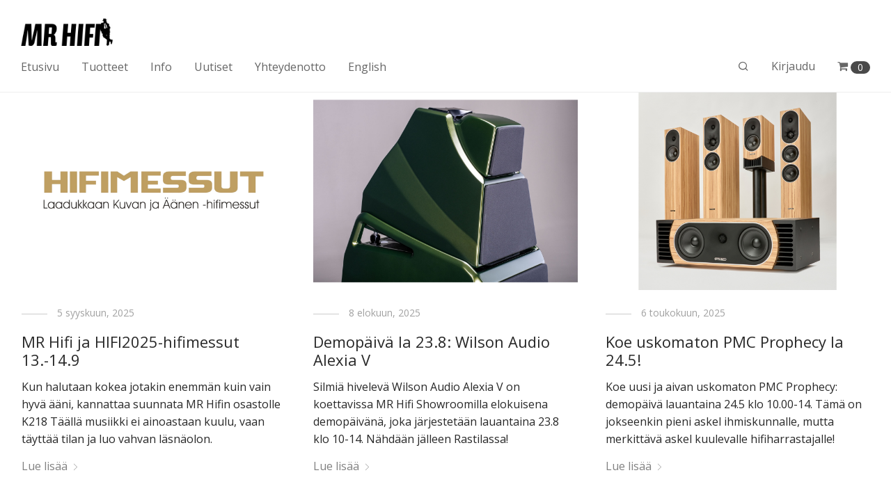

--- FILE ---
content_type: text/html; charset=UTF-8
request_url: https://www.mrhifi.fi/category/uutiset/
body_size: 28342
content:
<!DOCTYPE html>

<html lang="fi" class="footer-sticky-1">
    <head>
        <meta charset="UTF-8">
        <meta name="viewport" content="width=device-width, initial-scale=1.0, maximum-scale=1.0, user-scalable=no">
		<title>Uutiset &#8211; MrHifi</title>
<meta name='robots' content='max-image-preview:large' />
<link rel='dns-prefetch' href='//fonts.googleapis.com' />
<link rel='preconnect' href='https://fonts.gstatic.com' crossorigin />
<link rel="alternate" type="application/rss+xml" title="MrHifi &raquo; syöte" href="https://www.mrhifi.fi/feed/" />
<link rel="alternate" type="application/rss+xml" title="MrHifi &raquo; kommenttien syöte" href="https://www.mrhifi.fi/comments/feed/" />
<link rel="alternate" type="application/rss+xml" title="MrHifi &raquo; Uutiset kategorian RSS-syöte" href="https://www.mrhifi.fi/category/uutiset/feed/" />
<script type="text/javascript">
/* <![CDATA[ */
window._wpemojiSettings = {"baseUrl":"https:\/\/s.w.org\/images\/core\/emoji\/14.0.0\/72x72\/","ext":".png","svgUrl":"https:\/\/s.w.org\/images\/core\/emoji\/14.0.0\/svg\/","svgExt":".svg","source":{"concatemoji":"https:\/\/www.mrhifi.fi\/wp-includes\/js\/wp-emoji-release.min.js?ver=6.4.7"}};
/*! This file is auto-generated */
!function(i,n){var o,s,e;function c(e){try{var t={supportTests:e,timestamp:(new Date).valueOf()};sessionStorage.setItem(o,JSON.stringify(t))}catch(e){}}function p(e,t,n){e.clearRect(0,0,e.canvas.width,e.canvas.height),e.fillText(t,0,0);var t=new Uint32Array(e.getImageData(0,0,e.canvas.width,e.canvas.height).data),r=(e.clearRect(0,0,e.canvas.width,e.canvas.height),e.fillText(n,0,0),new Uint32Array(e.getImageData(0,0,e.canvas.width,e.canvas.height).data));return t.every(function(e,t){return e===r[t]})}function u(e,t,n){switch(t){case"flag":return n(e,"\ud83c\udff3\ufe0f\u200d\u26a7\ufe0f","\ud83c\udff3\ufe0f\u200b\u26a7\ufe0f")?!1:!n(e,"\ud83c\uddfa\ud83c\uddf3","\ud83c\uddfa\u200b\ud83c\uddf3")&&!n(e,"\ud83c\udff4\udb40\udc67\udb40\udc62\udb40\udc65\udb40\udc6e\udb40\udc67\udb40\udc7f","\ud83c\udff4\u200b\udb40\udc67\u200b\udb40\udc62\u200b\udb40\udc65\u200b\udb40\udc6e\u200b\udb40\udc67\u200b\udb40\udc7f");case"emoji":return!n(e,"\ud83e\udef1\ud83c\udffb\u200d\ud83e\udef2\ud83c\udfff","\ud83e\udef1\ud83c\udffb\u200b\ud83e\udef2\ud83c\udfff")}return!1}function f(e,t,n){var r="undefined"!=typeof WorkerGlobalScope&&self instanceof WorkerGlobalScope?new OffscreenCanvas(300,150):i.createElement("canvas"),a=r.getContext("2d",{willReadFrequently:!0}),o=(a.textBaseline="top",a.font="600 32px Arial",{});return e.forEach(function(e){o[e]=t(a,e,n)}),o}function t(e){var t=i.createElement("script");t.src=e,t.defer=!0,i.head.appendChild(t)}"undefined"!=typeof Promise&&(o="wpEmojiSettingsSupports",s=["flag","emoji"],n.supports={everything:!0,everythingExceptFlag:!0},e=new Promise(function(e){i.addEventListener("DOMContentLoaded",e,{once:!0})}),new Promise(function(t){var n=function(){try{var e=JSON.parse(sessionStorage.getItem(o));if("object"==typeof e&&"number"==typeof e.timestamp&&(new Date).valueOf()<e.timestamp+604800&&"object"==typeof e.supportTests)return e.supportTests}catch(e){}return null}();if(!n){if("undefined"!=typeof Worker&&"undefined"!=typeof OffscreenCanvas&&"undefined"!=typeof URL&&URL.createObjectURL&&"undefined"!=typeof Blob)try{var e="postMessage("+f.toString()+"("+[JSON.stringify(s),u.toString(),p.toString()].join(",")+"));",r=new Blob([e],{type:"text/javascript"}),a=new Worker(URL.createObjectURL(r),{name:"wpTestEmojiSupports"});return void(a.onmessage=function(e){c(n=e.data),a.terminate(),t(n)})}catch(e){}c(n=f(s,u,p))}t(n)}).then(function(e){for(var t in e)n.supports[t]=e[t],n.supports.everything=n.supports.everything&&n.supports[t],"flag"!==t&&(n.supports.everythingExceptFlag=n.supports.everythingExceptFlag&&n.supports[t]);n.supports.everythingExceptFlag=n.supports.everythingExceptFlag&&!n.supports.flag,n.DOMReady=!1,n.readyCallback=function(){n.DOMReady=!0}}).then(function(){return e}).then(function(){var e;n.supports.everything||(n.readyCallback(),(e=n.source||{}).concatemoji?t(e.concatemoji):e.wpemoji&&e.twemoji&&(t(e.twemoji),t(e.wpemoji)))}))}((window,document),window._wpemojiSettings);
/* ]]> */
</script>
<link rel='stylesheet' id='js_composer_front-css' href='https://www.mrhifi.fi/wp-content/themes/savoy/assets/css/visual-composer/nm-js_composer.css?ver=2.7.4' type='text/css' media='all' />
<style id='wp-emoji-styles-inline-css' type='text/css'>

	img.wp-smiley, img.emoji {
		display: inline !important;
		border: none !important;
		box-shadow: none !important;
		height: 1em !important;
		width: 1em !important;
		margin: 0 0.07em !important;
		vertical-align: -0.1em !important;
		background: none !important;
		padding: 0 !important;
	}
</style>
<link rel='stylesheet' id='wp-block-library-css' href='https://www.mrhifi.fi/wp-includes/css/dist/block-library/style.min.css?ver=6.4.7' type='text/css' media='all' />
<style id='classic-theme-styles-inline-css' type='text/css'>
/*! This file is auto-generated */
.wp-block-button__link{color:#fff;background-color:#32373c;border-radius:9999px;box-shadow:none;text-decoration:none;padding:calc(.667em + 2px) calc(1.333em + 2px);font-size:1.125em}.wp-block-file__button{background:#32373c;color:#fff;text-decoration:none}
</style>
<style id='global-styles-inline-css' type='text/css'>
body{--wp--preset--color--black: #000000;--wp--preset--color--cyan-bluish-gray: #abb8c3;--wp--preset--color--white: #ffffff;--wp--preset--color--pale-pink: #f78da7;--wp--preset--color--vivid-red: #cf2e2e;--wp--preset--color--luminous-vivid-orange: #ff6900;--wp--preset--color--luminous-vivid-amber: #fcb900;--wp--preset--color--light-green-cyan: #7bdcb5;--wp--preset--color--vivid-green-cyan: #00d084;--wp--preset--color--pale-cyan-blue: #8ed1fc;--wp--preset--color--vivid-cyan-blue: #0693e3;--wp--preset--color--vivid-purple: #9b51e0;--wp--preset--gradient--vivid-cyan-blue-to-vivid-purple: linear-gradient(135deg,rgba(6,147,227,1) 0%,rgb(155,81,224) 100%);--wp--preset--gradient--light-green-cyan-to-vivid-green-cyan: linear-gradient(135deg,rgb(122,220,180) 0%,rgb(0,208,130) 100%);--wp--preset--gradient--luminous-vivid-amber-to-luminous-vivid-orange: linear-gradient(135deg,rgba(252,185,0,1) 0%,rgba(255,105,0,1) 100%);--wp--preset--gradient--luminous-vivid-orange-to-vivid-red: linear-gradient(135deg,rgba(255,105,0,1) 0%,rgb(207,46,46) 100%);--wp--preset--gradient--very-light-gray-to-cyan-bluish-gray: linear-gradient(135deg,rgb(238,238,238) 0%,rgb(169,184,195) 100%);--wp--preset--gradient--cool-to-warm-spectrum: linear-gradient(135deg,rgb(74,234,220) 0%,rgb(151,120,209) 20%,rgb(207,42,186) 40%,rgb(238,44,130) 60%,rgb(251,105,98) 80%,rgb(254,248,76) 100%);--wp--preset--gradient--blush-light-purple: linear-gradient(135deg,rgb(255,206,236) 0%,rgb(152,150,240) 100%);--wp--preset--gradient--blush-bordeaux: linear-gradient(135deg,rgb(254,205,165) 0%,rgb(254,45,45) 50%,rgb(107,0,62) 100%);--wp--preset--gradient--luminous-dusk: linear-gradient(135deg,rgb(255,203,112) 0%,rgb(199,81,192) 50%,rgb(65,88,208) 100%);--wp--preset--gradient--pale-ocean: linear-gradient(135deg,rgb(255,245,203) 0%,rgb(182,227,212) 50%,rgb(51,167,181) 100%);--wp--preset--gradient--electric-grass: linear-gradient(135deg,rgb(202,248,128) 0%,rgb(113,206,126) 100%);--wp--preset--gradient--midnight: linear-gradient(135deg,rgb(2,3,129) 0%,rgb(40,116,252) 100%);--wp--preset--font-size--small: 13px;--wp--preset--font-size--medium: 20px;--wp--preset--font-size--large: 36px;--wp--preset--font-size--x-large: 42px;--wp--preset--spacing--20: 0.44rem;--wp--preset--spacing--30: 0.67rem;--wp--preset--spacing--40: 1rem;--wp--preset--spacing--50: 1.5rem;--wp--preset--spacing--60: 2.25rem;--wp--preset--spacing--70: 3.38rem;--wp--preset--spacing--80: 5.06rem;--wp--preset--shadow--natural: 6px 6px 9px rgba(0, 0, 0, 0.2);--wp--preset--shadow--deep: 12px 12px 50px rgba(0, 0, 0, 0.4);--wp--preset--shadow--sharp: 6px 6px 0px rgba(0, 0, 0, 0.2);--wp--preset--shadow--outlined: 6px 6px 0px -3px rgba(255, 255, 255, 1), 6px 6px rgba(0, 0, 0, 1);--wp--preset--shadow--crisp: 6px 6px 0px rgba(0, 0, 0, 1);}:where(.is-layout-flex){gap: 0.5em;}:where(.is-layout-grid){gap: 0.5em;}body .is-layout-flow > .alignleft{float: left;margin-inline-start: 0;margin-inline-end: 2em;}body .is-layout-flow > .alignright{float: right;margin-inline-start: 2em;margin-inline-end: 0;}body .is-layout-flow > .aligncenter{margin-left: auto !important;margin-right: auto !important;}body .is-layout-constrained > .alignleft{float: left;margin-inline-start: 0;margin-inline-end: 2em;}body .is-layout-constrained > .alignright{float: right;margin-inline-start: 2em;margin-inline-end: 0;}body .is-layout-constrained > .aligncenter{margin-left: auto !important;margin-right: auto !important;}body .is-layout-constrained > :where(:not(.alignleft):not(.alignright):not(.alignfull)){max-width: var(--wp--style--global--content-size);margin-left: auto !important;margin-right: auto !important;}body .is-layout-constrained > .alignwide{max-width: var(--wp--style--global--wide-size);}body .is-layout-flex{display: flex;}body .is-layout-flex{flex-wrap: wrap;align-items: center;}body .is-layout-flex > *{margin: 0;}body .is-layout-grid{display: grid;}body .is-layout-grid > *{margin: 0;}:where(.wp-block-columns.is-layout-flex){gap: 2em;}:where(.wp-block-columns.is-layout-grid){gap: 2em;}:where(.wp-block-post-template.is-layout-flex){gap: 1.25em;}:where(.wp-block-post-template.is-layout-grid){gap: 1.25em;}.has-black-color{color: var(--wp--preset--color--black) !important;}.has-cyan-bluish-gray-color{color: var(--wp--preset--color--cyan-bluish-gray) !important;}.has-white-color{color: var(--wp--preset--color--white) !important;}.has-pale-pink-color{color: var(--wp--preset--color--pale-pink) !important;}.has-vivid-red-color{color: var(--wp--preset--color--vivid-red) !important;}.has-luminous-vivid-orange-color{color: var(--wp--preset--color--luminous-vivid-orange) !important;}.has-luminous-vivid-amber-color{color: var(--wp--preset--color--luminous-vivid-amber) !important;}.has-light-green-cyan-color{color: var(--wp--preset--color--light-green-cyan) !important;}.has-vivid-green-cyan-color{color: var(--wp--preset--color--vivid-green-cyan) !important;}.has-pale-cyan-blue-color{color: var(--wp--preset--color--pale-cyan-blue) !important;}.has-vivid-cyan-blue-color{color: var(--wp--preset--color--vivid-cyan-blue) !important;}.has-vivid-purple-color{color: var(--wp--preset--color--vivid-purple) !important;}.has-black-background-color{background-color: var(--wp--preset--color--black) !important;}.has-cyan-bluish-gray-background-color{background-color: var(--wp--preset--color--cyan-bluish-gray) !important;}.has-white-background-color{background-color: var(--wp--preset--color--white) !important;}.has-pale-pink-background-color{background-color: var(--wp--preset--color--pale-pink) !important;}.has-vivid-red-background-color{background-color: var(--wp--preset--color--vivid-red) !important;}.has-luminous-vivid-orange-background-color{background-color: var(--wp--preset--color--luminous-vivid-orange) !important;}.has-luminous-vivid-amber-background-color{background-color: var(--wp--preset--color--luminous-vivid-amber) !important;}.has-light-green-cyan-background-color{background-color: var(--wp--preset--color--light-green-cyan) !important;}.has-vivid-green-cyan-background-color{background-color: var(--wp--preset--color--vivid-green-cyan) !important;}.has-pale-cyan-blue-background-color{background-color: var(--wp--preset--color--pale-cyan-blue) !important;}.has-vivid-cyan-blue-background-color{background-color: var(--wp--preset--color--vivid-cyan-blue) !important;}.has-vivid-purple-background-color{background-color: var(--wp--preset--color--vivid-purple) !important;}.has-black-border-color{border-color: var(--wp--preset--color--black) !important;}.has-cyan-bluish-gray-border-color{border-color: var(--wp--preset--color--cyan-bluish-gray) !important;}.has-white-border-color{border-color: var(--wp--preset--color--white) !important;}.has-pale-pink-border-color{border-color: var(--wp--preset--color--pale-pink) !important;}.has-vivid-red-border-color{border-color: var(--wp--preset--color--vivid-red) !important;}.has-luminous-vivid-orange-border-color{border-color: var(--wp--preset--color--luminous-vivid-orange) !important;}.has-luminous-vivid-amber-border-color{border-color: var(--wp--preset--color--luminous-vivid-amber) !important;}.has-light-green-cyan-border-color{border-color: var(--wp--preset--color--light-green-cyan) !important;}.has-vivid-green-cyan-border-color{border-color: var(--wp--preset--color--vivid-green-cyan) !important;}.has-pale-cyan-blue-border-color{border-color: var(--wp--preset--color--pale-cyan-blue) !important;}.has-vivid-cyan-blue-border-color{border-color: var(--wp--preset--color--vivid-cyan-blue) !important;}.has-vivid-purple-border-color{border-color: var(--wp--preset--color--vivid-purple) !important;}.has-vivid-cyan-blue-to-vivid-purple-gradient-background{background: var(--wp--preset--gradient--vivid-cyan-blue-to-vivid-purple) !important;}.has-light-green-cyan-to-vivid-green-cyan-gradient-background{background: var(--wp--preset--gradient--light-green-cyan-to-vivid-green-cyan) !important;}.has-luminous-vivid-amber-to-luminous-vivid-orange-gradient-background{background: var(--wp--preset--gradient--luminous-vivid-amber-to-luminous-vivid-orange) !important;}.has-luminous-vivid-orange-to-vivid-red-gradient-background{background: var(--wp--preset--gradient--luminous-vivid-orange-to-vivid-red) !important;}.has-very-light-gray-to-cyan-bluish-gray-gradient-background{background: var(--wp--preset--gradient--very-light-gray-to-cyan-bluish-gray) !important;}.has-cool-to-warm-spectrum-gradient-background{background: var(--wp--preset--gradient--cool-to-warm-spectrum) !important;}.has-blush-light-purple-gradient-background{background: var(--wp--preset--gradient--blush-light-purple) !important;}.has-blush-bordeaux-gradient-background{background: var(--wp--preset--gradient--blush-bordeaux) !important;}.has-luminous-dusk-gradient-background{background: var(--wp--preset--gradient--luminous-dusk) !important;}.has-pale-ocean-gradient-background{background: var(--wp--preset--gradient--pale-ocean) !important;}.has-electric-grass-gradient-background{background: var(--wp--preset--gradient--electric-grass) !important;}.has-midnight-gradient-background{background: var(--wp--preset--gradient--midnight) !important;}.has-small-font-size{font-size: var(--wp--preset--font-size--small) !important;}.has-medium-font-size{font-size: var(--wp--preset--font-size--medium) !important;}.has-large-font-size{font-size: var(--wp--preset--font-size--large) !important;}.has-x-large-font-size{font-size: var(--wp--preset--font-size--x-large) !important;}
.wp-block-navigation a:where(:not(.wp-element-button)){color: inherit;}
:where(.wp-block-post-template.is-layout-flex){gap: 1.25em;}:where(.wp-block-post-template.is-layout-grid){gap: 1.25em;}
:where(.wp-block-columns.is-layout-flex){gap: 2em;}:where(.wp-block-columns.is-layout-grid){gap: 2em;}
.wp-block-pullquote{font-size: 1.5em;line-height: 1.6;}
</style>
<style id='woocommerce-inline-inline-css' type='text/css'>
.woocommerce form .form-row .required { visibility: visible; }
</style>
<link rel='stylesheet' id='normalize-css' href='https://www.mrhifi.fi/wp-content/themes/savoy/assets/css/third-party/normalize.min.css?ver=3.0.2' type='text/css' media='all' />
<link rel='stylesheet' id='slick-slider-css' href='https://www.mrhifi.fi/wp-content/themes/savoy/assets/css/third-party/slick.min.css?ver=1.5.5' type='text/css' media='all' />
<link rel='stylesheet' id='slick-slider-theme-css' href='https://www.mrhifi.fi/wp-content/themes/savoy/assets/css/third-party/slick-theme.min.css?ver=1.5.5' type='text/css' media='all' />
<link rel='stylesheet' id='magnific-popup-css' href='https://www.mrhifi.fi/wp-content/themes/savoy/assets/css/third-party/magnific-popup.min.css?ver=0.9.7' type='text/css' media='all' />
<link rel='stylesheet' id='nm-grid-css' href='https://www.mrhifi.fi/wp-content/themes/savoy/assets/css/grid.css?ver=2.7.4' type='text/css' media='all' />
<link rel='stylesheet' id='selectod-css' href='https://www.mrhifi.fi/wp-content/themes/savoy/assets/css/third-party/selectod.min.css?ver=3.8.1' type='text/css' media='all' />
<link rel='stylesheet' id='nm-shop-css' href='https://www.mrhifi.fi/wp-content/themes/savoy/assets/css/shop.css?ver=2.7.4' type='text/css' media='all' />
<link rel='stylesheet' id='nm-icons-css' href='https://www.mrhifi.fi/wp-content/themes/savoy/assets/css/font-icons/theme-icons/theme-icons.min.css?ver=2.7.4' type='text/css' media='all' />
<link rel='stylesheet' id='nm-core-css' href='https://www.mrhifi.fi/wp-content/themes/savoy/style.css?ver=2.7.4' type='text/css' media='all' />
<link rel='stylesheet' id='nm-elements-css' href='https://www.mrhifi.fi/wp-content/themes/savoy/assets/css/elements.css?ver=2.7.4' type='text/css' media='all' />
<link rel='stylesheet' id='nm-portfolio-css' href='https://www.mrhifi.fi/wp-content/plugins/nm-portfolio/assets/css/nm-portfolio.css?ver=1.2.9' type='text/css' media='all' />
<link rel="preload" as="style" href="https://fonts.googleapis.com/css?family=Open%20Sans:400,700&#038;display=swap&#038;ver=1676542865" /><link rel="stylesheet" href="https://fonts.googleapis.com/css?family=Open%20Sans:400,700&#038;display=swap&#038;ver=1676542865" media="print" onload="this.media='all'"><noscript><link rel="stylesheet" href="https://fonts.googleapis.com/css?family=Open%20Sans:400,700&#038;display=swap&#038;ver=1676542865" /></noscript><script type="text/javascript" src="https://www.mrhifi.fi/wp-includes/js/jquery/jquery.min.js?ver=3.7.1" id="jquery-core-js"></script>
<script type="text/javascript" src="https://www.mrhifi.fi/wp-includes/js/jquery/jquery-migrate.min.js?ver=3.4.1" id="jquery-migrate-js"></script>
<script type="text/javascript" src="https://www.mrhifi.fi/wp-content/plugins/woocommerce/assets/js/jquery-blockui/jquery.blockUI.min.js?ver=2.7.0-wc.8.4.2" id="jquery-blockui-js" defer="defer" data-wp-strategy="defer"></script>
<script type="text/javascript" id="wc-add-to-cart-js-extra">
/* <![CDATA[ */
var wc_add_to_cart_params = {"ajax_url":"\/wp-admin\/admin-ajax.php","wc_ajax_url":"\/?wc-ajax=%%endpoint%%","i18n_view_cart":"N\u00e4yt\u00e4 ostoskori","cart_url":"https:\/\/www.mrhifi.fi\/ostoskori\/","is_cart":"","cart_redirect_after_add":"no"};
/* ]]> */
</script>
<script type="text/javascript" src="https://www.mrhifi.fi/wp-content/plugins/woocommerce/assets/js/frontend/add-to-cart.min.js?ver=8.4.2" id="wc-add-to-cart-js" defer="defer" data-wp-strategy="defer"></script>
<script type="text/javascript" src="https://www.mrhifi.fi/wp-content/plugins/woocommerce/assets/js/js-cookie/js.cookie.min.js?ver=2.1.4-wc.8.4.2" id="js-cookie-js" defer="defer" data-wp-strategy="defer"></script>
<script type="text/javascript" id="woocommerce-js-extra">
/* <![CDATA[ */
var woocommerce_params = {"ajax_url":"\/wp-admin\/admin-ajax.php","wc_ajax_url":"\/?wc-ajax=%%endpoint%%"};
/* ]]> */
</script>
<script type="text/javascript" src="https://www.mrhifi.fi/wp-content/plugins/woocommerce/assets/js/frontend/woocommerce.min.js?ver=8.4.2" id="woocommerce-js" defer="defer" data-wp-strategy="defer"></script>
<link rel="https://api.w.org/" href="https://www.mrhifi.fi/wp-json/" /><link rel="alternate" type="application/json" href="https://www.mrhifi.fi/wp-json/wp/v2/categories/121" /><link rel="EditURI" type="application/rsd+xml" title="RSD" href="https://www.mrhifi.fi/xmlrpc.php?rsd" />
<meta name="generator" content="WordPress 6.4.7" />
<meta name="generator" content="WooCommerce 8.4.2" />
<meta name="framework" content="Redux 4.3.7.3" />	<noscript><style>.woocommerce-product-gallery{ opacity: 1 !important; }</style></noscript>
	<meta name="generator" content="Powered by WPBakery Page Builder - drag and drop page builder for WordPress."/>
<link rel="icon" href="https://www.mrhifi.fi/wp-content/uploads/2018/11/cropped-favicon-32x32.jpg" sizes="32x32" />
<link rel="icon" href="https://www.mrhifi.fi/wp-content/uploads/2018/11/cropped-favicon-192x192.jpg" sizes="192x192" />
<link rel="apple-touch-icon" href="https://www.mrhifi.fi/wp-content/uploads/2018/11/cropped-favicon-180x180.jpg" />
<meta name="msapplication-TileImage" content="https://www.mrhifi.fi/wp-content/uploads/2018/11/cropped-favicon-270x270.jpg" />
<style type="text/css" class="nm-custom-styles">body{font-family:Open Sans,sans-serif;}.nm-menu li a{font-size:16px;font-weight:normal;}#nm-mobile-menu .menu > li > a{font-weight:normal;}#nm-mobile-menu-main-ul.menu > li > a{font-size:15px;}#nm-mobile-menu-secondary-ul.menu li a{font-size:13px;}.vc_tta.vc_tta-accordion .vc_tta-panel-title > a,.vc_tta.vc_general .vc_tta-tab > a,.nm-team-member-content h2,.nm-post-slider-content h3,.vc_pie_chart .wpb_pie_chart_heading,.wpb_content_element .wpb_tour_tabs_wrapper .wpb_tabs_nav a,.wpb_content_element .wpb_accordion_header a,.woocommerce-order-details .order_details tfoot tr:last-child th,.woocommerce-order-details .order_details tfoot tr:last-child td,#order_review .shop_table tfoot .order-total,#order_review .shop_table tfoot .order-total,.cart-collaterals .shop_table tr.order-total,.shop_table.cart .nm-product-details a,#nm-shop-sidebar-popup #nm-shop-search input,.nm-shop-categories li a,.nm-shop-filter-menu li a,.woocommerce-message,.woocommerce-info,.woocommerce-error,blockquote,.commentlist .comment .comment-text .meta strong,.nm-related-posts-content h3,.nm-blog-no-results h1,.nm-term-description,.nm-blog-categories-list li a,.nm-blog-categories-toggle li a,.nm-blog-heading h1,#nm-mobile-menu-top-ul .nm-mobile-menu-item-search input{font-size:18px;}@media all and (max-width:768px){.vc_toggle_title h3{font-size:18px;}}@media all and (max-width:400px){#nm-shop-search input{font-size:18px;}}.add_to_cart_inline .add_to_cart_button,.add_to_cart_inline .amount,.nm-product-category-text > a,.nm-testimonial-description,.nm-feature h3,.nm_btn,.vc_toggle_content,.nm-message-box,.wpb_text_column,#nm-wishlist-table ul li.title .woocommerce-loop-product__title,.nm-order-track-top p,.customer_details h3,.woocommerce-order-details .order_details tbody,.woocommerce-MyAccount-content .shop_table tr th,.woocommerce-MyAccount-navigation ul li a,.nm-MyAccount-user-info .nm-username,.nm-MyAccount-dashboard,.nm-myaccount-lost-reset-password h2,.nm-login-form-divider span,.woocommerce-thankyou-order-details li strong,.woocommerce-order-received h3,#order_review .shop_table tbody .product-name,.woocommerce-checkout .nm-coupon-popup-wrap .nm-shop-notice,.nm-checkout-login-coupon .nm-shop-notice,.shop_table.cart .nm-product-quantity-pricing .product-subtotal,.shop_table.cart .product-quantity,.shop_attributes tr th,.shop_attributes tr td,#tab-description,.woocommerce-tabs .tabs li a,.woocommerce-product-details__short-description,.nm-shop-no-products h3,.nm-infload-controls a,#nm-shop-browse-wrap .term-description,.list_nosep .nm-shop-categories .nm-shop-sub-categories li a,.nm-shop-taxonomy-text .term-description,.nm-shop-loop-details h3,.woocommerce-loop-category__title,div.wpcf7-response-output,.wpcf7 .wpcf7-form-control,.widget_search button,.widget_product_search #searchsubmit,#wp-calendar caption,.widget .nm-widget-title,.post .entry-content,.comment-form p label,.no-comments,.commentlist .pingback p,.commentlist .trackback p,.commentlist .comment .comment-text .description,.nm-search-results .nm-post-content,.post-password-form > p:first-child,.nm-post-pagination a .long-title,.nm-blog-list .nm-post-content,.nm-blog-grid .nm-post-content,.nm-blog-classic .nm-post-content,.nm-blog-pagination a,.nm-blog-categories-list.columns li a,.page-numbers li a,.page-numbers li span,#nm-widget-panel .total,#nm-widget-panel .nm-cart-panel-item-price .amount,#nm-widget-panel .quantity .qty,#nm-widget-panel .nm-cart-panel-quantity-pricing > span.quantity,#nm-widget-panel .product-quantity,.nm-cart-panel-product-title,#nm-widget-panel .product_list_widget .empty,#nm-cart-panel-loader h5,.nm-widget-panel-header,.button,input[type=submit]{font-size:16px;}@media all and (max-width:991px){#nm-shop-sidebar .widget .nm-widget-title,.nm-shop-categories li a{font-size:16px;}}@media all and (max-width:768px){.vc_tta.vc_tta-accordion .vc_tta-panel-title > a,.vc_tta.vc_tta-tabs.vc_tta-tabs-position-left .vc_tta-tab > a,.vc_tta.vc_tta-tabs.vc_tta-tabs-position-top .vc_tta-tab > a,.wpb_content_element .wpb_tour_tabs_wrapper .wpb_tabs_nav a,.wpb_content_element .wpb_accordion_header a,.nm-term-description{font-size:16px;}}@media all and (max-width:550px){.shop_table.cart .nm-product-details a,.nm-shop-notice,.nm-related-posts-content h3{font-size:16px;}}@media all and (max-width:400px){.nm-product-category-text .nm-product-category-heading,.nm-team-member-content h2,#nm-wishlist-empty h1,.cart-empty,.nm-shop-filter-menu li a,.nm-blog-categories-list li a{font-size:16px;}}.vc_progress_bar .vc_single_bar .vc_label,.woocommerce-tabs .tabs li a span,.product .summary .price del .amount,#nm-shop-sidebar-popup-reset-button,#nm-shop-sidebar-popup .nm-shop-sidebar .widget:last-child .nm-widget-title,#nm-shop-sidebar-popup .nm-shop-sidebar .widget .nm-widget-title,.nm-shop-filter-menu li a i,.woocommerce-loop-category__title .count,span.wpcf7-not-valid-tip,.widget_rss ul li .rss-date,.wp-caption-text,.comment-respond h3 #cancel-comment-reply-link,.nm-blog-categories-toggle li .count,.nm-menu-wishlist-count,.nm-menu li.nm-menu-offscreen .nm-menu-cart-count,.nm-menu-cart .count,.nm-menu .sub-menu li a,body{font-size:14px;}@media all and (max-width:768px){.wpcf7 .wpcf7-form-control{font-size:14px;}}@media all and (max-width:400px){.nm-blog-grid .nm-post-content,.header-mobile-default .nm-menu-cart.no-icon .count{font-size:14px;}}#nm-wishlist-table .nm-variations-list,.nm-MyAccount-user-info .nm-logout-button.border,#order_review .place-order noscript,#payment .payment_methods li .payment_box,#order_review .shop_table tfoot .woocommerce-remove-coupon,.cart-collaterals .shop_table tr.cart-discount td a,#nm-shop-sidebar-popup #nm-shop-search-notice,.wc-item-meta,.variation,.woocommerce-password-hint,.woocommerce-password-strength,.nm-validation-inline-notices .form-row.woocommerce-invalid-required-field:after{font-size:12px;}body{font-weight:normal;}h1, .h1-size{font-weight:normal;}h2, .h2-size{font-weight:normal;}h3, .h3-size{font-weight:normal;}h4, .h4-size,h5, .h5-size,h6, .h6-size{font-weight:normal;}body{color:#282828;}.nm-portfolio-single-back a span {background:#282828;}.mfp-close,.wpb_content_element .wpb_tour_tabs_wrapper .wpb_tabs_nav li.ui-tabs-active a,.vc_pie_chart .vc_pie_chart_value,.vc_progress_bar .vc_single_bar .vc_label .vc_label_units,.nm-testimonial-description,.form-row label,.woocommerce-form__label,#nm-shop-search-close:hover,.products .price .amount,.nm-shop-loop-actions > a,.nm-shop-loop-actions > a:active,.nm-shop-loop-actions > a:focus,.nm-infload-controls a,.woocommerce-breadcrumb a, .woocommerce-breadcrumb span,.variations,.woocommerce-grouped-product-list-item__label a,.woocommerce-grouped-product-list-item__price ins .amount,.woocommerce-grouped-product-list-item__price > .amount,.nm-quantity-wrap .quantity .nm-qty-minus,.nm-quantity-wrap .quantity .nm-qty-plus,.product .summary .single_variation_wrap .nm-quantity-wrap label:not(.nm-qty-label-abbrev),.woocommerce-tabs .tabs li.active a,.shop_attributes th,.product_meta,.shop_table.cart .nm-product-details a,.shop_table.cart .product-quantity,.shop_table.cart .nm-product-quantity-pricing .product-subtotal,.shop_table.cart .product-remove a,.cart-collaterals,.nm-cart-empty,#order_review .shop_table,#payment .payment_methods li label,.woocommerce-thankyou-order-details li strong,.wc-bacs-bank-details li strong,.nm-MyAccount-user-info .nm-username strong,.woocommerce-MyAccount-navigation ul li a:hover,.woocommerce-MyAccount-navigation ul li.is-active a,.woocommerce-table--order-details,#nm-wishlist-empty .note i,a.dark,a:hover,.nm-blog-heading h1 strong,.nm-post-header .nm-post-meta a,.nm-post-pagination a,.commentlist > li .comment-text .meta strong,.commentlist > li .comment-text .meta strong a,.comment-form p label,.entry-content strong,blockquote,blockquote p,.widget_search button,.widget_product_search #searchsubmit,.widget_recent_comments ul li .comment-author-link,.widget_recent_comments ul li:before{color:#282828;}@media all and (max-width: 991px){.nm-shop-menu .nm-shop-filter-menu li a:hover,.nm-shop-menu .nm-shop-filter-menu li.active a,#nm-shop-sidebar .widget.show .nm-widget-title,#nm-shop-sidebar .widget .nm-widget-title:hover{color:#282828;}}.nm-portfolio-single-back a:hover span{background:#282828;}.wpb_content_element .wpb_tour_tabs_wrapper .wpb_tabs_nav a,.wpb_content_element .wpb_accordion_header a,#nm-shop-search-close,.woocommerce-breadcrumb,.nm-single-product-menu a,.star-rating:before,.woocommerce-tabs .tabs li a,.product_meta span.sku,.product_meta a,.nm-product-wishlist-button-wrap a,.nm-product-share a,.nm-wishlist-share ul li a:not(:hover),.nm-post-meta,.nm-post-share a,.nm-post-pagination a .short-title,.commentlist > li .comment-text .meta time{color:#A1A1A1;}.vc_toggle_title i,#nm-wishlist-empty p.icon i,h1{color:#282828;}h2{color:#282828;}h3{color:#282828;}h4, h5, h6{color:#282828;}a,a.dark:hover,a.gray:hover,a.invert-color:hover,.nm-highlight-text,.nm-highlight-text h1,.nm-highlight-text h2,.nm-highlight-text h3,.nm-highlight-text h4,.nm-highlight-text h5,.nm-highlight-text h6,.nm-highlight-text p,.nm-menu-wishlist-count,.nm-menu-cart a .count,.nm-menu li.nm-menu-offscreen .nm-menu-cart-count,.page-numbers li span.current,.page-numbers li a:hover,.nm-blog .sticky .nm-post-thumbnail:before,.nm-blog .category-sticky .nm-post-thumbnail:before,.nm-blog-categories-list li a:hover,.nm-blog-categories ul li.current-cat a,.widget ul li.active,.widget ul li a:hover,.widget ul li a:focus,.widget ul li a.active,#wp-calendar tbody td a,.nm-banner-link.type-txt:hover,.nm-banner.text-color-light .nm-banner-link.type-txt:hover,.nm-portfolio-categories li.current a,.add_to_cart_inline ins,.nm-product-categories.layout-separated .product-category:hover .nm-product-category-text > a,.woocommerce-breadcrumb a:hover,.products .price ins .amount,.products .price ins,.no-touch .nm-shop-loop-actions > a:hover,.nm-shop-menu ul li a:hover,.nm-shop-menu ul li.current-cat > a,.nm-shop-menu ul li.active a,.nm-shop-heading span,.nm-single-product-menu a:hover,.woocommerce-product-gallery__trigger:hover,.woocommerce-product-gallery .flex-direction-nav a:hover,.product-summary .price .amount,.product-summary .price ins,.product .summary .price .amount,.nm-product-wishlist-button-wrap a.added:active,.nm-product-wishlist-button-wrap a.added:focus,.nm-product-wishlist-button-wrap a.added:hover,.nm-product-wishlist-button-wrap a.added,.woocommerce-tabs .tabs li a span,#review_form .comment-form-rating .stars:hover a,#review_form .comment-form-rating .stars.has-active a,.product_meta a:hover,.star-rating span:before,.nm-order-view .commentlist li .comment-text .meta,.nm_widget_price_filter ul li.current,.post-type-archive-product .widget_product_categories .product-categories > li:first-child > a,.widget_product_categories ul li.current-cat > a,.widget_layered_nav ul li.chosen a,.widget_layered_nav_filters ul li.chosen a,.product_list_widget li ins .amount,.woocommerce.widget_rating_filter .wc-layered-nav-rating.chosen > a,.nm-wishlist-button.added:active,.nm-wishlist-button.added:focus,.nm-wishlist-button.added:hover,.nm-wishlist-button.added,.slick-prev:not(.slick-disabled):hover,.slick-next:not(.slick-disabled):hover,.flickity-button:hover,.pswp__button:hover,.nm-portfolio-categories li a:hover{color:#000000;}.nm-blog-categories ul li.current-cat a,.nm-portfolio-categories li.current a,.woocommerce-product-gallery.pagination-enabled .flex-control-thumbs li img.flex-active,.widget_layered_nav ul li.chosen a,.widget_layered_nav_filters ul li.chosen a,.slick-dots li.slick-active button,.flickity-page-dots .dot.is-selected{border-color:#000000;}.blockUI.blockOverlay:after,.nm-loader:after,.nm-image-overlay:before,.nm-image-overlay:after,.gallery-icon:before,.gallery-icon:after,.widget_tag_cloud a:hover,.widget_product_tag_cloud a:hover{background:#000000;}@media all and (max-width:400px){.woocommerce-product-gallery.pagination-enabled .flex-control-thumbs li img.flex-active,.slick-dots li.slick-active button,.flickity-page-dots .dot.is-selected{background:#000000;}}.header-border-1 .nm-header,.nm-blog-list .nm-post-divider,#nm-blog-pagination.infinite-load,.nm-post-pagination,.no-post-comments .nm-related-posts,.nm-footer-widgets.has-border,#nm-shop-browse-wrap.nm-shop-description-borders .term-description,.nm-shop-sidebar-default #nm-shop-sidebar .widget,.products.grid-list li:not(:last-child) .nm-shop-loop-product-wrap,.nm-infload-controls a,.woocommerce-tabs,.upsells,.related,.shop_table.cart tr td,#order_review .shop_table tbody tr th,#order_review .shop_table tbody tr td,#payment .payment_methods,#payment .payment_methods li,.woocommerce-MyAccount-orders tr td,.woocommerce-MyAccount-orders tr:last-child td,.woocommerce-table--order-details tbody tr td,.woocommerce-table--order-details tbody tr:first-child td,.woocommerce-table--order-details tfoot tr:last-child td,.woocommerce-table--order-details tfoot tr:last-child th,#nm-wishlist-table > ul > li,#nm-wishlist-table > ul:first-child > li,.wpb_accordion .wpb_accordion_section,.nm-portfolio-single-footer{border-color:#EEEEEE;}.nm-blog-classic .nm-post-divider,.nm-search-results .nm-post-divider{background:#EEEEEE;}.nm-blog-categories-list li span,.nm-shop-menu ul li > span,.nm-portfolio-categories li span{color: #CCCCCC;}.nm-post-meta:before,.nm-testimonial-author span:before{background:#CCCCCC;}.button,input[type=submit],.widget_tag_cloud a, .widget_product_tag_cloud a,.add_to_cart_inline .add_to_cart_button,#nm-shop-sidebar-popup-button,.products.grid-list .nm-shop-loop-actions > a:first-of-type,.products.grid-list .nm-shop-loop-actions > a:first-child,#order_review .shop_table tbody .product-name .product-quantity{color:#FFFFFF;background-color:#282828;}.button:hover,input[type=submit]:hover.products.grid-list .nm-shop-loop-actions > a:first-of-type,.products.grid-list .nm-shop-loop-actions > a:first-child{color:#FFFFFF;}#nm-blog-pagination a,.button.border{border-color:#AAAAAA;}#nm-blog-pagination a,#nm-blog-pagination a:hover,.button.border,.button.border:hover{color:#282828;}#nm-blog-pagination a:not([disabled]):hover,.button.border:not([disabled]):hover{color:#282828;border-color:#282828;}.product-summary .quantity .nm-qty-minus,.product-summary .quantity .nm-qty-plus{color:#282828;}.nm-page-wrap{background-color:#FFFFFF;}.nm-divider .nm-divider-title,.nm-header-search{background:#FFFFFF;}.woocommerce-cart .blockOverlay,.woocommerce-checkout .blockOverlay {background-color:#FFFFFF !important;}.nm-top-bar{background:#FFFFFF;}.nm-top-bar .nm-top-bar-text,.nm-top-bar .nm-top-bar-text a,.nm-top-bar .nm-menu > li > a,.nm-top-bar .nm-menu > li > a:hover,.nm-top-bar-social li i{color:#282828;}.nm-header-placeholder{height:130px;}.nm-header{line-height:50px;padding-top:20px;padding-bottom:10px;background:#FFFFFF;}.home .nm-header{background:#FFFFFF;}.mobile-menu-open .nm-header{background:#FFFFFF !important;}.header-on-scroll .nm-header,.home.header-transparency.header-on-scroll .nm-header{background:#FFFFFF;}.header-on-scroll .nm-header:not(.static-on-scroll){padding-top:20px;padding-bottom:10px;}.nm-header.stacked .nm-header-logo,.nm-header.stacked-centered .nm-header-logo{padding-bottom:0px;}.nm-header-logo svg,.nm-header-logo img{height:40px;}@media all and (max-width:991px){.nm-header-placeholder{height:80px;}.nm-header{line-height:50px;padding-top:20px;padding-bottom:10px;}.nm-header.stacked .nm-header-logo,.nm-header.stacked-centered .nm-header-logo{padding-bottom:0px;}.nm-header-logo svg,.nm-header-logo img{height:40px;}}@media all and (max-width:400px){.nm-header-placeholder{height:80px;}.nm-header{line-height:50px;}.nm-header-logo svg,.nm-header-logo img{height:40px;}}.nm-menu li a{color:#666666;}.nm-menu li a:hover{color:#282828;}.header-transparency-light:not(.header-on-scroll):not(.mobile-menu-open) #nm-main-menu-ul > li > a,.header-transparency-light:not(.header-on-scroll):not(.mobile-menu-open) #nm-right-menu-ul > li > a{color:#FFFFFF;}.header-transparency-dark:not(.header-on-scroll):not(.mobile-menu-open) #nm-main-menu-ul > li > a,.header-transparency-dark:not(.header-on-scroll):not(.mobile-menu-open) #nm-right-menu-ul > li > a{color:#282828;}.header-transparency-light:not(.header-on-scroll):not(.mobile-menu-open) #nm-main-menu-ul > li > a:hover,.header-transparency-light:not(.header-on-scroll):not(.mobile-menu-open) #nm-right-menu-ul > li > a:hover{color:#DCDCDC;}.header-transparency-dark:not(.header-on-scroll):not(.mobile-menu-open) #nm-main-menu-ul > li > a:hover,.header-transparency-dark:not(.header-on-scroll):not(.mobile-menu-open) #nm-right-menu-ul > li > a:hover{color:#707070;}.no-touch .header-transparency-light:not(.header-on-scroll):not(.mobile-menu-open) .nm-header:hover{background-color:transparent;}.no-touch .header-transparency-dark:not(.header-on-scroll):not(.mobile-menu-open) .nm-header:hover{background-color:transparent;}.nm-menu .sub-menu{background:#282828;}.nm-menu .sub-menu li a{color:#DDDDDD;}.nm-menu .megamenu > .sub-menu > ul > li:not(.nm-menu-item-has-image) > a,.nm-menu .sub-menu li a .label,.nm-menu .sub-menu li a:hover{color:#8E8E8E;}.nm-menu .megamenu.full > .sub-menu{padding-top:28px;padding-bottom:15px;background:#FFFFFF;}.nm-menu .megamenu.full > .sub-menu > ul{max-width:1080px;}.nm-menu .megamenu.full .sub-menu li a{color:#777777;}.nm-menu .megamenu.full > .sub-menu > ul > li:not(.nm-menu-item-has-image) > a,.nm-menu .megamenu.full .sub-menu li a:hover{color:#282828;}.nm-menu .megamenu > .sub-menu > ul > li.nm-menu-item-has-image{border-right-color:#EEEEEE;}.nm-menu-icon span{background:#666666;}.header-transparency-light:not(.header-on-scroll):not(.mobile-menu-open) .nm-menu-icon span{background:#FFFFFF;}.header-transparency-dark:not(.header-on-scroll):not(.mobile-menu-open) .nm-menu-icon span{background:#282828;}#nm-mobile-menu{ background:#EEEEEE;}#nm-mobile-menu .menu li{border-bottom-color:#EEEEEE;}#nm-mobile-menu .menu a,#nm-mobile-menu .menu li .nm-menu-toggle,#nm-mobile-menu-top-ul .nm-mobile-menu-item-search input,#nm-mobile-menu-top-ul .nm-mobile-menu-item-search span,.nm-mobile-menu-social-ul li a{color:#282828;}.no-touch #nm-mobile-menu .menu a:hover,#nm-mobile-menu .menu li.active > a,#nm-mobile-menu .menu > li.active > .nm-menu-toggle:before,#nm-mobile-menu .menu a .label,.nm-mobile-menu-social-ul li a:hover{color:#CCCCCC;}#nm-mobile-menu .sub-menu{border-top-color:#EEEEEE;}.nm-footer-widgets{padding-top:55px;padding-bottom:15px;background-color:#FFFFFF;}.nm-footer-widgets,.nm-footer-widgets .widget ul li a,.nm-footer-widgets a{color:#282828;}.nm-footer-widgets .widget .nm-widget-title{color:#282828;}.nm-footer-widgets .widget ul li a:hover,.nm-footer-widgets a:hover{color:#282828;}.nm-footer-widgets .widget_tag_cloud a:hover,.nm-footer-widgets .widget_product_tag_cloud a:hover{background:#282828;}@media all and (max-width:991px){.nm-footer-widgets{padding-top:55px;padding-bottom:15px;}}.nm-footer-bar{color:#282828;}.nm-footer-bar-inner{padding-top:30px;padding-bottom:30px;background-color:#EEEEEE;}.nm-footer-bar a{color:#282828;}.nm-footer-bar a:hover{color:#8E8E8E;}.nm-footer-bar .menu > li{border-bottom-color:#3A3A3A;}.nm-footer-bar-social a{color:#EEEEEE;}.nm-footer-bar-social a:hover{color:#C6C6C6;}@media all and (max-width:991px){.nm-footer-bar-inner{padding-top:30px;padding-bottom:30px;}}.nm-comments{background:#F7F7F7;}.nm-comments .commentlist > li,.nm-comments .commentlist .pingback,.nm-comments .commentlist .trackback{border-color:#E7E7E7;}#nm-shop-products-overlay,#nm-shop{background-color:#FFFFFF;}#nm-shop-taxonomy-header.has-image{height:600px;}.nm-shop-taxonomy-text-col{max-width:none;}.nm-shop-taxonomy-text h1{color:#282828;}.nm-shop-taxonomy-text .term-description{color:#282828;}@media all and (max-width:991px){#nm-shop-taxonomy-header.has-image{height:370px;}}@media all and (max-width:768px){#nm-shop-taxonomy-header.has-image{height:210px;}} .nm-shop-widget-scroll{height:180px;}.onsale{color:#373737;background:#FFFFFF;}.nm-label-itsnew{color:#FFFFFF;background:#282828;}.products li.outofstock .nm-shop-loop-thumbnail > a:after{color:#282828;background:#FFFFFF;}.nm-shop-loop-thumbnail{background:#EEEEEE;}.has-bg-color .nm-single-product-bg{background:#FFFFFF;}.nm-featured-video-icon{color:#282828;background:#FFFFFF;}@media all and (max-width:1080px){.woocommerce-product-gallery__wrapper{max-width:500px;}.has-bg-color .woocommerce-product-gallery {background:#FFFFFF;}}@media all and (max-width:1080px){.woocommerce-product-gallery.pagination-enabled .flex-control-thumbs{background-color:#FFFFFF;}}.nm-variation-control.nm-variation-control-color li i{width:19px;height:19px;}.nm-variation-control.nm-variation-control-image li .nm-pa-image-thumbnail-wrap{width:19px;height:19px;}.nm-shop-loop-details h3 a {color: #282828;}.product_meta .sku, .product_meta a {color: #282828;}.woocommerce-tabs .tabs .active a {color: #282828;border-bottom-color: #282828;}.woocommerce-tabs .tabs li a {color: #282828;}.widget .nm-widget-title {font-size: 18px;line-height: 1.2;font-weight: bold;margin-bottom: 18px;}.product-category h2 {font-size: 16px;line-height: 1.4;color: #282828;margin-top: 14px;padding-bottom: 12px;font-weight: bold;text-align: center;}.product-category h2 .count {display: block;font-size: 14px;color: #8c8c8c;margin-top: 6px;background: none;font-weight: normal;}.nm-shop-loop-details h3 a {color: #282828;font-size: 15px;font-weight: bold;}.vc_toggle_content {padding-left: 0px;margin-top: 25px}.vc_toggle_title h3 {font-size: 24px;}.nm-shop-categories li a {font-size: 15px;}.nm-shop-filter-menu li a {font-size: 15px;}.onsale {color: #dddddd;background: #282828;}.products .price .amount {color: #282828;font-size: 18px;}.product-short-description p {font-size: 14px;color: #888;line-height: 1.3;margin-top: 10px;margin-bottom: 10px;}.price ins {margin-left: 15px}.woocommerce-breadcrumb a, .woocommerce-breadcrumb span {color: #eeeeee;font-size: 13px;}.woocommerce-breadcrumb {color: #eeeeee;font-size: 13px;}.woocommerce-breadcrumb .delimiter {padding: 0 20px;}.nm-single-product-top {padding-top: 10px;background-color: #282828;padding-bottom: 10px;}.nm-menu-cart .count {color: #ffffff;border-radius: 50px;background: #4a4a4a;padding: 2px 10px;top: 0px;}.nm-menu-cart a .count {color: #ffffff;}.nm-shop-menu ul li a {border-bottom: 1px solid #eeeeee;}.nm-shop-menu ul li.current-cat a {color: #282828;border-bottom-color: #888;font-weight: bold;}.thumbnail_container {text-align: center;height: 100px;overflow: hidden;}.thumbnail_container img {display: block;max-height: 100px;width: auto;}a {color: #818181;}.nm-shop-menu ul li a:hover {color: #282828;border-bottom-color: #888;}.product-short-description p {min-height: 55px;}.category_banner_image{display: block; margin-left: auto; margin-right: auto;}.nm-single-product-top {padding-top: 10px;background-color: #282828;padding-bottom: 10px;max-width: 1340px;margin: auto;}.action-link-show .nm-shop-loop-actions > a {display: block;color: #282828;margin-top: 0px;padding: 7px 0px;border-top: 0px solid #eaeaea;border-bottom: 2px solid #eaeaea;}.woocommerce-MyAccount-navigation ul li a:hover, .woocommerce-MyAccount-navigation ul li.is-active a {color: #282828;font-weight: bold;}.woocommerce-MyAccount-navigation ul li a {display: block;font-size: 16px;line-height: 1.4;color: #a0a0a0;margin: 0 0 14px;padding: 0 0 3px;border-bottom: 1px solid transparent;font-weight: bold;}.cart-collaterals .shop_table tr.cart-discount td a {display: none;font-size: 12px;line-height: 1.2;}.nm-single-product-menu a i {vertical-align: middle;display: none;}.nm-shop-notice span {position: relative;display: inline-block;vertical-align: middle;padding-top: 20px;}.products li.outofstock .nm-shop-loop-thumbnail > a:after {content: "Tämä tuote ei ole nettimyynnissä";visibility: hidden;}.woocommerce-product-details__short-description {font-size: 14px;color: #888;line-height: 1.8;padding-bottom: 22px;}.product .summary .price ins {color: #000000;text-decoration: none;background: none;}</style>
<style type="text/css" class="nm-translation-styles">.products li.outofstock .nm-shop-loop-thumbnail > a:after{content:"Tämä tuote ei ole nettimyynnissä";}.nm-validation-inline-notices .form-row.woocommerce-invalid-required-field:after{content:"Vaadittu kenttä.";}</style>
		<style type="text/css" id="wp-custom-css">
			.nm-menu .sub-menu .megamenu > .sub-menu {
    top: -18px;
    left: 100%;
}
.nm-shop .wbm_banner_image {
    max-width: 1320px;
    margin: 0 auto;
}		</style>
		<noscript><style> .wpb_animate_when_almost_visible { opacity: 1; }</style></noscript>    </head>
    
	<body class="archive category category-uutiset category-121 theme-savoy woocommerce-no-js nm-page-load-transition-0 nm-preload  header-mobile-default header-border-1 widget-panel-light wpb-js-composer js-comp-ver-6.10.0 vc_responsive">
                
        <div class="nm-page-overflow">
            <div class="nm-page-wrap">
                                            
                <div class="nm-page-wrap-inner">
                    <div id="nm-header-placeholder" class="nm-header-placeholder"></div>

<header id="nm-header" class="nm-header stacked resize-on-scroll clear">
        <div class="nm-header-inner">
        <div class="nm-header-row nm-row">
    <div class="nm-header-col col-xs-12">
                
        <div class="nm-header-logo">
    <a href="https://www.mrhifi.fi/">
        <img src="https://www.mrhifi.fi/wp-content/uploads/2017/02/mr_hifi_logo_2.jpg" class="nm-logo" width="340" height="102" alt="MrHifi">
                <img src="https://www.mrhifi.fi/wp-content/themes/savoy/assets/img/logo-light@2x.png" class="nm-alt-logo" width="232" height="33" alt="MrHifi">
            </a>
</div>
                       
        <nav class="nm-main-menu">
            <ul id="nm-main-menu-ul" class="nm-menu">
                <li id="menu-item-454" class="menu-item menu-item-type-post_type menu-item-object-page menu-item-home menu-item-454"><a href="https://www.mrhifi.fi/">Etusivu</a></li>
<li id="menu-item-1538" class="menu-item menu-item-type-post_type menu-item-object-page menu-item-has-children menu-item-1538"><a href="https://www.mrhifi.fi/kauppa/">Tuotteet</a>
<div class='sub-menu'><div class='nm-sub-menu-bridge'></div><ul class='nm-sub-menu-ul'>
	<li id="menu-item-1539" class="menu-item menu-item-type-post_type menu-item-object-page menu-item-has-children menu-item-1539"><a href="https://www.mrhifi.fi/kauppa/">Tuotteet ryhmittäin</a>
	<div class='sub-menu'><ul class='nm-sub-menu-ul'>
		<li id="menu-item-1023" class="menu-item menu-item-type-taxonomy menu-item-object-product_cat menu-item-has-children menu-item-1023"><a href="https://www.mrhifi.fi/tuote-osasto/aanilahteet/">ÄÄNILÄHTEET, HIFI</a>
		<div class='sub-menu'><ul class='nm-sub-menu-ul'>
			<li id="menu-item-1024" class="menu-item menu-item-type-taxonomy menu-item-object-product_cat menu-item-1024"><a href="https://www.mrhifi.fi/tuote-osasto/aanilahteet/cd-soittimet/">CD/SACD-soittimet</a></li>
			<li id="menu-item-10302" class="menu-item menu-item-type-taxonomy menu-item-object-product_cat menu-item-10302"><a href="https://www.mrhifi.fi/tuote-osasto/aanilahteet/da-muuntimet/">DA-muuntimet</a></li>
			<li id="menu-item-1027" class="menu-item menu-item-type-taxonomy menu-item-object-product_cat menu-item-1027"><a href="https://www.mrhifi.fi/tuote-osasto/aanilahteet/verkkosoittimet/">Verkkosoittimet</a></li>
			<li id="menu-item-1028" class="menu-item menu-item-type-taxonomy menu-item-object-product_cat menu-item-1028"><a href="https://www.mrhifi.fi/tuote-osasto/aanilahteet/vinyylilevysoittimet/">Vinyylilevysoittimet</a></li>
			<li id="menu-item-1029" class="menu-item menu-item-type-taxonomy menu-item-object-product_cat menu-item-1029"><a href="https://www.mrhifi.fi/tuote-osasto/aanilahteet/virittimet/">Virittimet</a></li>
		</ul></div>
</li>
		<li id="menu-item-901" class="menu-item menu-item-type-taxonomy menu-item-object-product_cat menu-item-has-children menu-item-901"><a href="https://www.mrhifi.fi/tuote-osasto/vahvistimet/">VAHVISTIMET, HIFI</a>
		<div class='sub-menu'><ul class='nm-sub-menu-ul'>
			<li id="menu-item-915" class="menu-item menu-item-type-taxonomy menu-item-object-product_cat menu-item-915"><a href="https://www.mrhifi.fi/tuote-osasto/vahvistimet/integroidut-vahvistimet/">Integroidut vahvistimet</a></li>
			<li id="menu-item-918" class="menu-item menu-item-type-taxonomy menu-item-object-product_cat menu-item-918"><a href="https://www.mrhifi.fi/tuote-osasto/vahvistimet/paatevahvistimet/">Päätevahvistimet</a></li>
			<li id="menu-item-914" class="menu-item menu-item-type-taxonomy menu-item-object-product_cat menu-item-914"><a href="https://www.mrhifi.fi/tuote-osasto/vahvistimet/etuvahvistimet/">Etuvahvistimet</a></li>
			<li id="menu-item-919" class="menu-item menu-item-type-taxonomy menu-item-object-product_cat menu-item-919"><a href="https://www.mrhifi.fi/tuote-osasto/vahvistimet/viritinvahvistimet/">Viritinvahvistimet</a></li>
			<li id="menu-item-916" class="menu-item menu-item-type-taxonomy menu-item-object-product_cat menu-item-916"><a href="https://www.mrhifi.fi/tuote-osasto/vahvistimet/kuulokevahvistimet/">Kuulokevahvistimet</a></li>
			<li id="menu-item-917" class="menu-item menu-item-type-taxonomy menu-item-object-product_cat menu-item-917"><a href="https://www.mrhifi.fi/tuote-osasto/vahvistimet/levysoitinvahvistimet/">Levysoitinvahvistimet</a></li>
		</ul></div>
</li>
		<li id="menu-item-900" class="menu-item menu-item-type-taxonomy menu-item-object-product_cat menu-item-has-children menu-item-900"><a href="https://www.mrhifi.fi/tuote-osasto/muut-tuotteet-hifi/">MUUT TUOTTEET, HIFI</a>
		<div class='sub-menu'><ul class='nm-sub-menu-ul'>
			<li id="menu-item-12472" class="menu-item menu-item-type-taxonomy menu-item-object-product_cat menu-item-12472"><a href="https://www.mrhifi.fi/tuote-osasto/muut-tuotteet-hifi/mr-hifin-best-buy-tuotteet/">Mr Hifin Best Buy tuotteet</a></li>
			<li id="menu-item-912" class="menu-item menu-item-type-taxonomy menu-item-object-product_cat menu-item-912"><a href="https://www.mrhifi.fi/tuote-osasto/muut-tuotteet-hifi/hifi-jarjestelmat/">Hifi-järjestelmät</a></li>
			<li id="menu-item-1056" class="menu-item menu-item-type-taxonomy menu-item-object-product_cat menu-item-1056"><a href="https://www.mrhifi.fi/tuote-osasto/muut-tuotteet-hifi/aanirasiat/">Äänirasiat</a></li>
			<li id="menu-item-1057" class="menu-item menu-item-type-taxonomy menu-item-object-product_cat menu-item-1057"><a href="https://www.mrhifi.fi/tuote-osasto/muut-tuotteet-hifi/aanivarret/">Äänivarret</a></li>
			<li id="menu-item-913" class="menu-item menu-item-type-taxonomy menu-item-object-product_cat menu-item-913"><a href="https://www.mrhifi.fi/tuote-osasto/muut-tuotteet-hifi/poytaradiot-ja-lifestyle/">Pöytäradiot ja Lifestyle</a></li>
			<li id="menu-item-10312" class="menu-item menu-item-type-taxonomy menu-item-object-product_cat menu-item-10312"><a href="https://www.mrhifi.fi/tuote-osasto/muut-tuotteet-hifi/kaukosaatimet/">Kaukosäätimet</a></li>
			<li id="menu-item-10313" class="menu-item menu-item-type-taxonomy menu-item-object-product_cat menu-item-10313"><a href="https://www.mrhifi.fi/tuote-osasto/muut-tuotteet-hifi/verkkovirtasuotimet/">Verkkovirtasuotimet</a></li>
			<li id="menu-item-10314" class="menu-item menu-item-type-taxonomy menu-item-object-product_cat menu-item-10314"><a href="https://www.mrhifi.fi/tuote-osasto/muut-tuotteet-hifi/virtalahteet/">Virtalähteet</a></li>
		</ul></div>
</li>
		<li id="menu-item-1040" class="menu-item menu-item-type-taxonomy menu-item-object-product_cat menu-item-has-children menu-item-1040"><a href="https://www.mrhifi.fi/tuote-osasto/kaiuttimet/">KAIUTTIMET</a>
		<div class='sub-menu'><ul class='nm-sub-menu-ul'>
			<li id="menu-item-1043" class="menu-item menu-item-type-taxonomy menu-item-object-product_cat menu-item-1043"><a href="https://www.mrhifi.fi/tuote-osasto/kaiuttimet/hifi-kaiuttimet/">Hifi-kaiuttimet jalustalle</a></li>
			<li id="menu-item-10476" class="menu-item menu-item-type-taxonomy menu-item-object-product_cat menu-item-10476"><a href="https://www.mrhifi.fi/tuote-osasto/kaiuttimet/hifi-kaiuttimet-lattialle/">Hifi-kaiuttimet lattialle</a></li>
			<li id="menu-item-1041" class="menu-item menu-item-type-taxonomy menu-item-object-product_cat menu-item-1041"><a href="https://www.mrhifi.fi/tuote-osasto/kaiuttimet/aktiivikaiuttimet/">Aktiivikaiuttimet</a></li>
			<li id="menu-item-1046" class="menu-item menu-item-type-taxonomy menu-item-object-product_cat menu-item-1046"><a href="https://www.mrhifi.fi/tuote-osasto/kaiuttimet/subwooferit/">Subwooferit</a></li>
			<li id="menu-item-1045" class="menu-item menu-item-type-taxonomy menu-item-object-product_cat menu-item-1045"><a href="https://www.mrhifi.fi/tuote-osasto/kaiuttimet/seinakaiuttimet/">Seinäkaiuttimet</a></li>
			<li id="menu-item-1044" class="menu-item menu-item-type-taxonomy menu-item-object-product_cat menu-item-1044"><a href="https://www.mrhifi.fi/tuote-osasto/kaiuttimet/keskikaiuttimet/">Keskikaiuttimet</a></li>
			<li id="menu-item-1047" class="menu-item menu-item-type-taxonomy menu-item-object-product_cat menu-item-1047"><a href="https://www.mrhifi.fi/tuote-osasto/kaiuttimet/tehostekaiuttimet/">Tehostekaiuttimet</a></li>
			<li id="menu-item-1042" class="menu-item menu-item-type-taxonomy menu-item-object-product_cat menu-item-1042"><a href="https://www.mrhifi.fi/tuote-osasto/kaiuttimet/av-kaiutinsarjat/">AV-Kaiutinsarjat</a></li>
		</ul></div>
</li>
		<li id="menu-item-10318" class="menu-item menu-item-type-taxonomy menu-item-object-product_cat menu-item-has-children menu-item-10318"><a href="https://www.mrhifi.fi/tuote-osasto/kuulokkeet/">KUULOKKEET</a>
		<div class='sub-menu'><ul class='nm-sub-menu-ul'>
			<li id="menu-item-1061" class="menu-item menu-item-type-taxonomy menu-item-object-product_cat menu-item-1061"><a href="https://www.mrhifi.fi/tuote-osasto/kuulokkeet/hifi-kuulokkeet/">Hifi-kuulokkeet</a></li>
			<li id="menu-item-10319" class="menu-item menu-item-type-taxonomy menu-item-object-product_cat menu-item-10319"><a href="https://www.mrhifi.fi/tuote-osasto/kuulokkeet/kuulokejarjestelmat/">Kuulokejärjestelmät</a></li>
			<li id="menu-item-11851" class="menu-item menu-item-type-taxonomy menu-item-object-product_cat menu-item-11851"><a href="https://www.mrhifi.fi/tuote-osasto/kuulokkeet/kevytkuulokkeet/">Kevytkuulokkeet</a></li>
		</ul></div>
</li>
		<li id="menu-item-1030" class="menu-item menu-item-type-taxonomy menu-item-object-product_cat menu-item-has-children menu-item-1030"><a href="https://www.mrhifi.fi/tuote-osasto/kaapelituotteet/">KAAPELITUOTTEET</a>
		<div class='sub-menu'><ul class='nm-sub-menu-ul'>
			<li id="menu-item-1038" class="menu-item menu-item-type-taxonomy menu-item-object-product_cat menu-item-1038"><a href="https://www.mrhifi.fi/tuote-osasto/kaapelituotteet/valijohdot/">RCA/XLR-välijohdot</a></li>
			<li id="menu-item-1034" class="menu-item menu-item-type-taxonomy menu-item-object-product_cat menu-item-1034"><a href="https://www.mrhifi.fi/tuote-osasto/kaapelituotteet/kaiutinkaapelit/">Kaiutinkaapelit</a></li>
			<li id="menu-item-13718" class="menu-item menu-item-type-taxonomy menu-item-object-product_cat menu-item-13718"><a href="https://www.mrhifi.fi/tuote-osasto/kaapelituotteet/kuulokekaapelit/">Kuulokekaapelit</a></li>
			<li id="menu-item-1039" class="menu-item menu-item-type-taxonomy menu-item-object-product_cat menu-item-1039"><a href="https://www.mrhifi.fi/tuote-osasto/kaapelituotteet/virtakaapelit/">Virtakaapelit</a></li>
			<li id="menu-item-1031" class="menu-item menu-item-type-taxonomy menu-item-object-product_cat menu-item-1031"><a href="https://www.mrhifi.fi/tuote-osasto/kaapelituotteet/digitaalivalijohdot/">Digitaalivälijohdot</a></li>
			<li id="menu-item-1035" class="menu-item menu-item-type-taxonomy menu-item-object-product_cat menu-item-1035"><a href="https://www.mrhifi.fi/tuote-osasto/kaapelituotteet/levysoitinvalijohdot/">Levysoitinvälijohdot</a></li>
			<li id="menu-item-1037" class="menu-item menu-item-type-taxonomy menu-item-object-product_cat menu-item-1037"><a href="https://www.mrhifi.fi/tuote-osasto/kaapelituotteet/usb-ja-ethernet-johdot/">USB- ja ethernet -johdot</a></li>
			<li id="menu-item-1032" class="menu-item menu-item-type-taxonomy menu-item-object-product_cat menu-item-1032"><a href="https://www.mrhifi.fi/tuote-osasto/kaapelituotteet/hdmi-kaapelit/">HDMI-kaapelit</a></li>
			<li id="menu-item-1036" class="menu-item menu-item-type-taxonomy menu-item-object-product_cat menu-item-1036"><a href="https://www.mrhifi.fi/tuote-osasto/kaapelituotteet/liittimet/">Liittimet</a></li>
			<li id="menu-item-1033" class="menu-item menu-item-type-taxonomy menu-item-object-product_cat menu-item-1033"><a href="https://www.mrhifi.fi/tuote-osasto/kaapelituotteet/kaapelit-metritavarana/">Kaapelit metritavarana</a></li>
		</ul></div>
</li>
		<li id="menu-item-1048" class="menu-item menu-item-type-taxonomy menu-item-object-product_cat menu-item-has-children menu-item-1048"><a href="https://www.mrhifi.fi/tuote-osasto/kotiteatteri/">KOTITEATTERI</a>
		<div class='sub-menu'><ul class='nm-sub-menu-ul'>
			<li id="menu-item-1049" class="menu-item menu-item-type-taxonomy menu-item-object-product_cat menu-item-1049"><a href="https://www.mrhifi.fi/tuote-osasto/kotiteatteri/av-erillisvahvistimet/">AV-erillisvahvistimet</a></li>
			<li id="menu-item-1051" class="menu-item menu-item-type-taxonomy menu-item-object-product_cat menu-item-1051"><a href="https://www.mrhifi.fi/tuote-osasto/kotiteatteri/av-vahvistimet/">AV-vahvistimet</a></li>
			<li id="menu-item-1053" class="menu-item menu-item-type-taxonomy menu-item-object-product_cat menu-item-1053"><a href="https://www.mrhifi.fi/tuote-osasto/kotiteatteri/bluraymoninormisoittimet/">Bluray/moninormisoittimet</a></li>
			<li id="menu-item-1054" class="menu-item menu-item-type-taxonomy menu-item-object-product_cat menu-item-1054"><a href="https://www.mrhifi.fi/tuote-osasto/kotiteatteri/videoprojektorit/">Videoprojektorit</a></li>
		</ul></div>
</li>
		<li id="menu-item-910" class="menu-item menu-item-type-taxonomy menu-item-object-product_cat menu-item-has-children menu-item-910"><a href="https://www.mrhifi.fi/tuote-osasto/kalusteet-ja-telineet/">KALUSTEET</a>
		<div class='sub-menu'><ul class='nm-sub-menu-ul'>
			<li id="menu-item-10327" class="menu-item menu-item-type-taxonomy menu-item-object-product_cat menu-item-10327"><a href="https://www.mrhifi.fi/tuote-osasto/kalusteet-ja-telineet/hifiav-kalusteet/">Laitetasot</a></li>
			<li id="menu-item-10328" class="menu-item menu-item-type-taxonomy menu-item-object-product_cat menu-item-10328"><a href="https://www.mrhifi.fi/tuote-osasto/kalusteet-ja-telineet/kaiutinjalustat/">Kaiutinjalustat</a></li>
			<li id="menu-item-10329" class="menu-item menu-item-type-taxonomy menu-item-object-product_cat menu-item-10329"><a href="https://www.mrhifi.fi/tuote-osasto/kalusteet-ja-telineet/kaiutintelineet/">Kaiutinseinätelineet</a></li>
		</ul></div>
</li>
		<li id="menu-item-1055" class="menu-item menu-item-type-taxonomy menu-item-object-product_cat menu-item-has-children menu-item-1055"><a href="https://www.mrhifi.fi/tuote-osasto/muut-tuotteet/">MUUT TUOTTEET</a>
		<div class='sub-menu'><ul class='nm-sub-menu-ul'>
			<li id="menu-item-32821" class="menu-item menu-item-type-taxonomy menu-item-object-product_cat menu-item-32821"><a href="https://www.mrhifi.fi/tuote-osasto/muut-tuotteet/julkaisut/">Julkaisut</a></li>
			<li id="menu-item-908" class="menu-item menu-item-type-taxonomy menu-item-object-product_cat menu-item-908"><a href="https://www.mrhifi.fi/tuote-osasto/muut-tuotteet/tarvikkeet/">Tarvikkeet</a></li>
			<li id="menu-item-10332" class="menu-item menu-item-type-taxonomy menu-item-object-product_cat menu-item-10332"><a href="https://www.mrhifi.fi/tuote-osasto/muut-tuotteet/paivitykset/">Tuotepäivitykset</a></li>
			<li id="menu-item-10333" class="menu-item menu-item-type-taxonomy menu-item-object-product_cat menu-item-10333"><a href="https://www.mrhifi.fi/tuote-osasto/muut-tuotteet/akustiikkatarvikkeet/">Akustiikkatarvikkeet</a></li>
			<li id="menu-item-909" class="menu-item menu-item-type-taxonomy menu-item-object-product_cat menu-item-909"><a href="https://www.mrhifi.fi/tuote-osasto/muut-tuotteet/aanitteet/">Äänitteet</a></li>
		</ul></div>
</li>
		<li id="menu-item-907" class="menu-item menu-item-type-taxonomy menu-item-object-product_cat menu-item-has-children menu-item-907"><a href="https://www.mrhifi.fi/tuote-osasto/palvelut/">PALVELUT</a>
		<div class='sub-menu'><ul class='nm-sub-menu-ul'>
			<li id="menu-item-10334" class="menu-item menu-item-type-taxonomy menu-item-object-product_cat menu-item-10334"><a href="https://www.mrhifi.fi/tuote-osasto/palvelut/kotikuuntelupalvelu/">Kotikuuntelupalvelu</a></li>
			<li id="menu-item-10335" class="menu-item menu-item-type-taxonomy menu-item-object-product_cat menu-item-10335"><a href="https://www.mrhifi.fi/tuote-osasto/palvelut/vinyylisoitintyot/">Vinyylisoitintyöt</a></li>
			<li id="menu-item-10336" class="menu-item menu-item-type-taxonomy menu-item-object-product_cat menu-item-10336"><a href="https://www.mrhifi.fi/tuote-osasto/palvelut/asennukset/">Laitteistoasennukset</a></li>
			<li id="menu-item-10337" class="menu-item menu-item-type-taxonomy menu-item-object-product_cat menu-item-10337"><a href="https://www.mrhifi.fi/tuote-osasto/palvelut/erikoistyot/">Erikoistyöt</a></li>
			<li id="menu-item-10338" class="menu-item menu-item-type-taxonomy menu-item-object-product_cat menu-item-10338"><a href="https://www.mrhifi.fi/tuote-osasto/palvelut/matkaveloitukset/">Matkaveloitukset</a></li>
		</ul></div>
</li>
		<li id="menu-item-1188" class="menu-item menu-item-type-taxonomy menu-item-object-product_cat menu-item-1188"><a href="https://www.mrhifi.fi/tuote-osasto/tarjoukset/">TARJOUSTUOTTEET</a></li>
		<li id="menu-item-1380" class="menu-item menu-item-type-post_type menu-item-object-page menu-item-1380"><a href="https://www.mrhifi.fi/kauppa/">KAIKKI TUOTERYHMÄT</a></li>
	</ul></div>
</li>
	<li id="menu-item-1542" class="megamenu col-4 menu-item menu-item-type-post_type menu-item-object-page menu-item-has-children menu-item-1542"><a href="https://www.mrhifi.fi/kauppa/tuotteet-merkeittain/">Tuotteet merkeittäin</a>
	<div class='sub-menu'><ul class='nm-sub-menu-ul'>
		<li id="menu-item-12506" class="menu-item menu-item-type-custom menu-item-object-custom menu-item-has-children menu-item-12506"><a>Tuotemerkit (1-16)</a>
		<div class='sub-menu'><ul class='nm-sub-menu-ul'>
			<li id="menu-item-17168" class="menu-item menu-item-type-post_type menu-item-object-page menu-item-17168"><a href="https://www.mrhifi.fi/accuphase/">Accuphase</a></li>
			<li id="menu-item-11530" class="menu-item menu-item-type-custom menu-item-object-custom menu-item-11530"><a href="/amphion">Amphion</a></li>
			<li id="menu-item-11532" class="menu-item menu-item-type-custom menu-item-object-custom menu-item-11532"><a href="/atacama">Atacama</a></li>
			<li id="menu-item-28328" class="menu-item menu-item-type-custom menu-item-object-custom menu-item-28328"><a href="/audio-physic">Audio Physic</a></li>
			<li id="menu-item-11533" class="menu-item menu-item-type-custom menu-item-object-custom menu-item-11533"><a href="/audiovector">Audiovector</a></li>
			<li id="menu-item-23608" class="menu-item menu-item-type-post_type menu-item-object-page menu-item-23608"><a href="https://www.mrhifi.fi/bassan/">Bassan</a></li>
			<li id="menu-item-23609" class="menu-item menu-item-type-post_type menu-item-object-page menu-item-23609"><a href="https://www.mrhifi.fi/bassocontinuo/">Bassocontinuo</a></li>
			<li id="menu-item-28327" class="menu-item menu-item-type-custom menu-item-object-custom menu-item-28327"><a href="/bergmann-audio">Bergmann Audio</a></li>
			<li id="menu-item-23283" class="menu-item menu-item-type-custom menu-item-object-custom menu-item-23283"><a href="/bluesound">Bluesound</a></li>
			<li id="menu-item-11537" class="menu-item menu-item-type-custom menu-item-object-custom menu-item-11537"><a href="/cardas">Cardas</a></li>
			<li id="menu-item-11539" class="menu-item menu-item-type-custom menu-item-object-custom menu-item-11539"><a href="/custom-design">Custom Design</a></li>
			<li id="menu-item-28326" class="menu-item menu-item-type-custom menu-item-object-custom menu-item-28326"><a href="/copland">Copland</a></li>
			<li id="menu-item-11541" class="menu-item menu-item-type-custom menu-item-object-custom menu-item-11541"><a href="/cyrus">Cyrus</a></li>
			<li id="menu-item-11543" class="menu-item menu-item-type-custom menu-item-object-custom menu-item-11543"><a href="/duevel">Duevel</a></li>
			<li id="menu-item-36721" class="menu-item menu-item-type-custom menu-item-object-custom menu-item-36721"><a href="/dcs">dCS</a></li>
			<li id="menu-item-11544" class="menu-item menu-item-type-custom menu-item-object-custom menu-item-11544"><a href="/dynaudio">Dynaudio</a></li>
		</ul></div>
</li>
		<li id="menu-item-12507" class="menu-item menu-item-type-custom menu-item-object-custom menu-item-has-children menu-item-12507"><a>Tuotemerkit (17-32)</a>
		<div class='sub-menu'><ul class='nm-sub-menu-ul'>
			<li id="menu-item-12508" class="menu-item menu-item-type-custom menu-item-object-custom menu-item-12508"><a href="/dynavector">Dynavector</a></li>
			<li id="menu-item-12509" class="menu-item menu-item-type-custom menu-item-object-custom menu-item-12509"><a href="/ear-yoshino">Ear Yoshino</a></li>
			<li id="menu-item-12510" class="menu-item menu-item-type-custom menu-item-object-custom menu-item-12510"><a href="/elac">Elac</a></li>
			<li id="menu-item-23607" class="menu-item menu-item-type-post_type menu-item-object-page menu-item-23607"><a href="https://www.mrhifi.fi/furutech/">Furutech</a></li>
			<li id="menu-item-12511" class="menu-item menu-item-type-custom menu-item-object-custom menu-item-12511"><a href="/gradient">Gradient</a></li>
			<li id="menu-item-12512" class="menu-item menu-item-type-custom menu-item-object-custom menu-item-12512"><a href="/grado">Grado</a></li>
			<li id="menu-item-28325" class="menu-item menu-item-type-custom menu-item-object-custom menu-item-28325"><a href="/hana">Hana</a></li>
			<li id="menu-item-12514" class="menu-item menu-item-type-custom menu-item-object-custom menu-item-12514"><a href="/harbeth">Harbeth</a></li>
			<li id="menu-item-12515" class="menu-item menu-item-type-custom menu-item-object-custom menu-item-12515"><a href="/hifiman">Hifiman</a></li>
			<li id="menu-item-23606" class="menu-item menu-item-type-post_type menu-item-object-page menu-item-23606"><a href="https://www.mrhifi.fi/ifi/">Ifi</a></li>
			<li id="menu-item-24035" class="menu-item menu-item-type-post_type menu-item-object-page menu-item-24035"><a href="https://www.mrhifi.fi/isoacoustics/">IsoAcoustics</a></li>
			<li id="menu-item-16909" class="menu-item menu-item-type-post_type menu-item-object-page menu-item-16909"><a href="https://www.mrhifi.fi/klipsch/">Klipsch</a></li>
			<li id="menu-item-12517" class="menu-item menu-item-type-custom menu-item-object-custom menu-item-12517"><a href="/konto">Konto</a></li>
			<li id="menu-item-12519" class="menu-item menu-item-type-custom menu-item-object-custom menu-item-12519"><a href="/lehmann">Lehmann</a></li>
			<li id="menu-item-18600" class="menu-item menu-item-type-post_type menu-item-object-page menu-item-18600"><a href="https://www.mrhifi.fi/magnepan/">Magnepan</a></li>
			<li id="menu-item-12520" class="menu-item menu-item-type-custom menu-item-object-custom menu-item-12520"><a href="/marantz">Marantz</a></li>
		</ul></div>
</li>
		<li id="menu-item-12547" class="menu-item menu-item-type-custom menu-item-object-custom menu-item-has-children menu-item-12547"><a>Tuotemerkit (33-48)</a>
		<div class='sub-menu'><ul class='nm-sub-menu-ul'>
			<li id="menu-item-28323" class="menu-item menu-item-type-custom menu-item-object-custom menu-item-28323"><a href="/mbl">MBL</a></li>
			<li id="menu-item-12521" class="menu-item menu-item-type-custom menu-item-object-custom menu-item-12521"><a href="/melco">Melco</a></li>
			<li id="menu-item-12524" class="menu-item menu-item-type-custom menu-item-object-custom menu-item-12524"><a href="/nagaoka">Nagaoka</a></li>
			<li id="menu-item-12525" class="menu-item menu-item-type-custom menu-item-object-custom menu-item-12525"><a href="/naim/">Naim Audio</a></li>
			<li id="menu-item-12527" class="menu-item menu-item-type-custom menu-item-object-custom menu-item-12527"><a href="/okki-nokki">Okki Nokki</a></li>
			<li id="menu-item-37299" class="menu-item menu-item-type-custom menu-item-object-custom menu-item-37299"><a href="/pass-labs">Pass Labs</a></li>
			<li id="menu-item-14648" class="menu-item menu-item-type-custom menu-item-object-custom menu-item-14648"><a href="/pathos">Pathos</a></li>
			<li id="menu-item-12529" class="menu-item menu-item-type-custom menu-item-object-custom menu-item-12529"><a href="/pmc">PMC</a></li>
			<li id="menu-item-12531" class="menu-item menu-item-type-custom menu-item-object-custom menu-item-12531"><a href="/q-acoustics">Q Acoustics</a></li>
			<li id="menu-item-12533" class="menu-item menu-item-type-custom menu-item-object-custom menu-item-12533"><a href="/quadraspire">Quadraspire</a></li>
			<li id="menu-item-12534" class="menu-item menu-item-type-custom menu-item-object-custom menu-item-12534"><a href="/reference-recordings">Reference Recordings</a></li>
			<li id="menu-item-12535" class="menu-item menu-item-type-custom menu-item-object-custom menu-item-12535"><a href="/rega">Rega</a></li>
			<li id="menu-item-12536" class="menu-item menu-item-type-custom menu-item-object-custom menu-item-12536"><a href="/rel">REL</a></li>
			<li id="menu-item-14738" class="menu-item menu-item-type-custom menu-item-object-custom menu-item-14738"><a href="/rosso-fiorentino">Rosso Fiorentino</a></li>
			<li id="menu-item-23284" class="menu-item menu-item-type-custom menu-item-object-custom menu-item-23284"><a href="/sieveking-sound">Sieveking sound</a></li>
			<li id="menu-item-23044" class="menu-item menu-item-type-custom menu-item-object-custom menu-item-23044"><a href="/siltech">Siltech</a></li>
		</ul></div>
</li>
		<li id="menu-item-12548" class="menu-item menu-item-type-custom menu-item-object-custom menu-item-has-children menu-item-12548"><a>Tuotemerkit (49-)</a>
		<div class='sub-menu'><ul class='nm-sub-menu-ul'>
			<li id="menu-item-12639" class="menu-item menu-item-type-custom menu-item-object-custom menu-item-12639"><a href="/soundcare">Soundcare</a></li>
			<li id="menu-item-23126" class="menu-item menu-item-type-custom menu-item-object-custom menu-item-23126"><a href="/soundsmith">Soundsmith</a></li>
			<li id="menu-item-12540" class="menu-item menu-item-type-custom menu-item-object-custom menu-item-12540"><a href="/stax">Stax</a></li>
			<li id="menu-item-12541" class="menu-item menu-item-type-custom menu-item-object-custom menu-item-12541"><a href="/supra">Supra</a></li>
			<li id="menu-item-23285" class="menu-item menu-item-type-custom menu-item-object-custom menu-item-23285"><a href="/velodyne">Velodyne</a></li>
			<li id="menu-item-44768" class="menu-item menu-item-type-custom menu-item-object-custom menu-item-44768"><a href="/weiss">Weiss</a></li>
			<li id="menu-item-28098" class="menu-item menu-item-type-custom menu-item-object-custom menu-item-28098"><a href="/wilson-audio">Wilson Audio</a></li>
			<li id="menu-item-12546" class="menu-item menu-item-type-custom menu-item-object-custom menu-item-12546"><a href="/kauppa/tuotteet-merkeittain/">Näytä kaikki tuotemerkit</a></li>
		</ul></div>
</li>
	</ul></div>
</li>
	<li id="menu-item-1181" class="menu-item menu-item-type-custom menu-item-object-custom menu-item-has-children menu-item-1181"><a href="/tuote-osasto/kaytetyt-tuotteet/">Käytetyt tuotteet</a>
	<div class='sub-menu'><ul class='nm-sub-menu-ul'>
		<li id="menu-item-12147" class="menu-item menu-item-type-post_type menu-item-object-page menu-item-12147"><a href="https://www.mrhifi.fi/kaytetyt-info/">Käytetyt info</a></li>
		<li id="menu-item-10965" class="menu-item menu-item-type-taxonomy menu-item-object-product_cat menu-item-10965"><a href="https://www.mrhifi.fi/tuote-osasto/kaytetyt-tuotteet/kaytetyt-aanilahteet-hifi/">Käytetyt äänilähteet, hifi</a></li>
		<li id="menu-item-10966" class="menu-item menu-item-type-taxonomy menu-item-object-product_cat menu-item-10966"><a href="https://www.mrhifi.fi/tuote-osasto/kaytetyt-tuotteet/kaytetyt-vahvistimet-hifi/">Käytetyt vahvistimet, hifi</a></li>
		<li id="menu-item-10967" class="menu-item menu-item-type-taxonomy menu-item-object-product_cat menu-item-10967"><a href="https://www.mrhifi.fi/tuote-osasto/kaytetyt-tuotteet/kaytetyt-muut-tuotteet-hifi/">Käytetyt muut tuotteet, hifi</a></li>
		<li id="menu-item-10968" class="menu-item menu-item-type-taxonomy menu-item-object-product_cat menu-item-10968"><a href="https://www.mrhifi.fi/tuote-osasto/kaytetyt-tuotteet/kaytetyt-kaiuttimet/">Käytetyt kaiuttimet</a></li>
		<li id="menu-item-10969" class="menu-item menu-item-type-taxonomy menu-item-object-product_cat menu-item-10969"><a href="https://www.mrhifi.fi/tuote-osasto/kaytetyt-tuotteet/kaytetyt-kuulokkeet/">Käytetyt kuulokkeet</a></li>
		<li id="menu-item-10970" class="menu-item menu-item-type-taxonomy menu-item-object-product_cat menu-item-10970"><a href="https://www.mrhifi.fi/tuote-osasto/kaytetyt-tuotteet/kaytetyt-kaapelituotteet/">Käytetyt kaapelituotteet</a></li>
		<li id="menu-item-32119" class="menu-item menu-item-type-taxonomy menu-item-object-product_cat menu-item-32119"><a href="https://www.mrhifi.fi/tuote-osasto/kaytetyt-tuotteet/kaytetyt-kotiteatteri/">Käytetyt kotiteatteri</a></li>
		<li id="menu-item-10971" class="menu-item menu-item-type-taxonomy menu-item-object-product_cat menu-item-10971"><a href="https://www.mrhifi.fi/tuote-osasto/kaytetyt-tuotteet/kaytetyt-kalusteet/">Käytetyt kalusteet</a></li>
		<li id="menu-item-11166" class="menu-item menu-item-type-taxonomy menu-item-object-product_cat menu-item-11166"><a href="https://www.mrhifi.fi/tuote-osasto/kaytetyt-tuotteet/">Kaikki käytetyt</a></li>
	</ul></div>
</li>
	<li id="menu-item-10223" class="menu-item menu-item-type-custom menu-item-object-custom menu-item-10223"><a href="/mrhifinedut/">MR Hifin edut</a></li>
	<li id="menu-item-1186" class="menu-item menu-item-type-custom menu-item-object-custom menu-item-1186"><a href="/halutaan-ostaa/">Halutaan ostaa</a></li>
</ul></div>
</li>
<li id="menu-item-1302" class="menu-item menu-item-type-post_type menu-item-object-page menu-item-has-children menu-item-1302"><a href="https://www.mrhifi.fi/info/">Info</a>
<div class='sub-menu'><div class='nm-sub-menu-bridge'></div><ul class='nm-sub-menu-ul'>
	<li id="menu-item-196" class="menu-item menu-item-type-post_type menu-item-object-page menu-item-196"><a href="https://www.mrhifi.fi/yritysinfo/">Yritysinfo</a></li>
	<li id="menu-item-435" class="menu-item menu-item-type-post_type menu-item-object-page menu-item-435"><a href="https://www.mrhifi.fi/ostoinfo/">Ostoinfo</a></li>
	<li id="menu-item-1325" class="menu-item menu-item-type-post_type menu-item-object-page menu-item-has-children menu-item-1325"><a href="https://www.mrhifi.fi/palveluinfo/">Palveluinfo</a>
	<div class='sub-menu'><ul class='nm-sub-menu-ul'>
		<li id="menu-item-10783" class="menu-item menu-item-type-custom menu-item-object-custom menu-item-10783"><a href="/tuote-osasto/palvelut/asennukset/">Asennukset</a></li>
		<li id="menu-item-10784" class="menu-item menu-item-type-custom menu-item-object-custom menu-item-10784"><a href="/tuote-osasto/palvelut/erikoistyot/">Erikoistyöt</a></li>
		<li id="menu-item-10785" class="menu-item menu-item-type-custom menu-item-object-custom menu-item-10785"><a href="/kotikuuntelupalvelu/">Kotikuuntelupalvelu</a></li>
		<li id="menu-item-10786" class="menu-item menu-item-type-custom menu-item-object-custom menu-item-10786"><a href="/myyntipalvelu/">Myyntipalvelu</a></li>
		<li id="menu-item-10787" class="menu-item menu-item-type-custom menu-item-object-custom menu-item-10787"><a href="/halutaan-ostaa/">Halutaan ostaa</a></li>
	</ul></div>
</li>
	<li id="menu-item-12646" class="menu-item menu-item-type-post_type menu-item-object-page menu-item-12646"><a href="https://www.mrhifi.fi/mrhifi-fi-ohjeet/">Mrhifi.fi ohjeet</a></li>
</ul></div>
</li>
<li id="menu-item-271" class="menu-item menu-item-type-post_type menu-item-object-page current_page_parent menu-item-271"><a href="https://www.mrhifi.fi/uutiset/">Uutiset</a></li>
<li id="menu-item-200" class="menu-item menu-item-type-post_type menu-item-object-page menu-item-has-children menu-item-200"><a href="https://www.mrhifi.fi/yhteydenotto/">Yhteydenotto</a>
<div class='sub-menu'><div class='nm-sub-menu-bridge'></div><ul class='nm-sub-menu-ul'>
	<li id="menu-item-1789" class="menu-item menu-item-type-custom menu-item-object-custom menu-item-1789"><a href="/yhteydenotto/#yhteystiedot">Yhteystiedot</a></li>
	<li id="menu-item-1790" class="menu-item menu-item-type-custom menu-item-object-custom menu-item-1790"><a href="/yhteydenotto/#yhteystiedot">Aukioloajat</a></li>
	<li id="menu-item-1792" class="menu-item menu-item-type-custom menu-item-object-custom menu-item-1792"><a href="/yhteydenotto/#sijainti">Sijainti</a></li>
	<li id="menu-item-1791" class="menu-item menu-item-type-custom menu-item-object-custom menu-item-1791"><a href="/postituslista/">Postituslista</a></li>
	<li id="menu-item-619" class="menu-item menu-item-type-post_type menu-item-object-page menu-item-619"><a href="https://www.mrhifi.fi/yhteydenottolomake/">Yhteydenottolomake</a></li>
</ul></div>
</li>
<li id="menu-item-16176" class="menu-item menu-item-type-post_type menu-item-object-page menu-item-16176"><a href="https://www.mrhifi.fi/english/">English</a></li>
            </ul>
        </nav>
        
        <nav class="nm-right-menu">
            <ul id="nm-right-menu-ul" class="nm-menu">
                <li class="nm-menu-search menu-item-default has-icon"><a href="#" id="nm-menu-search-btn"><i class="nm-font nm-font-search"></i></a></li><li class="nm-menu-account menu-item-default no-icon"><a href="https://www.mrhifi.fi/oma-tili/" id="nm-menu-account-btn">Kirjaudu</a></li><li class="nm-menu-cart menu-item-default has-icon"><a href="#" id="nm-menu-cart-btn"><i class="nm-menu-cart-icon nm-font nm-font-shopping-cart"></i> <span class="nm-menu-cart-count count nm-count-zero">0</span></a></li>                <li class="nm-menu-offscreen menu-item-default">
                    <span class="nm-menu-cart-count count nm-count-zero">0</span>                    <a href="#" id="nm-mobile-menu-button" class="clicked"><div class="nm-menu-icon"><span class="line-1"></span><span class="line-2"></span><span class="line-3"></span></div></a>
                </li>
            </ul>
        </nav>

            </div>
</div>    </div>
</header>

<div id="nm-header-search">
    <a href="#" id="nm-header-search-close" class="nm-font nm-font-close2"></a>
    
    <div class="nm-header-search-wrap">
        <div class="nm-row">
            <div class="col-xs-12">
                <form id="nm-header-search-form" role="search" method="get" action="https://www.mrhifi.fi/">
                    <i class="nm-font nm-font-search"></i>
                    <input type="text" id="nm-header-search-input" autocomplete="off" value="" name="s" placeholder="Etsi tuotteita" />
                    <input type="hidden" name="post_type" value="product" />
                </form>

                                <div id="nm-header-search-notice"><span>paina <u>Enter</u> jatkaaksesi</span></div>
                            </div>
        </div>
    </div>
</div>
<div class="nm-blog-wrap nm-blog-categories-disabled">
        
        
    
<div class="nm-blog layout-grid no-sidebar">
    <div class="nm-blog-row nm-row">
        <div class="nm-blog-content-col col-xs-12">
                    <div class="nm-blog-grid">
    <ul id="nm-blog-list" class="xsmall-block-grid-1 small-block-grid-1 medium-block-grid-2 large-block-grid-3">
                <li id="post-46864" class="post-46864 post type-post status-publish format-standard has-post-thumbnail hentry category-uutiset">
                        <div class="nm-post-thumbnail">
                <a href="https://www.mrhifi.fi/mr-hifi-ja-hifi2025-hifimessut-13-14-9/">
                    <img width="1280" height="960" src="https://www.mrhifi.fi/wp-content/uploads/2025/09/hifimessuBanner.jpg" class="attachment- size- wp-post-image" alt="" decoding="async" fetchpriority="high" srcset="https://www.mrhifi.fi/wp-content/uploads/2025/09/hifimessuBanner.jpg 1280w, https://www.mrhifi.fi/wp-content/uploads/2025/09/hifimessuBanner-300x225.jpg 300w, https://www.mrhifi.fi/wp-content/uploads/2025/09/hifimessuBanner-1024x768.jpg 1024w, https://www.mrhifi.fi/wp-content/uploads/2025/09/hifimessuBanner-768x576.jpg 768w, https://www.mrhifi.fi/wp-content/uploads/2025/09/hifimessuBanner-574x431.jpg 574w, https://www.mrhifi.fi/wp-content/uploads/2025/09/hifimessuBanner-1190x893.jpg 1190w" sizes="(max-width: 1280px) 100vw, 1280px" />                    <div class="nm-image-overlay"></div>
                </a>
            </div>
            
            <div class="nm-post-meta">
                <span>5 syyskuun, 2025</span>
            </div>

            <h2 class="nm-post-title"><a href="https://www.mrhifi.fi/mr-hifi-ja-hifi2025-hifimessut-13-14-9/">MR Hifi ja HIFI2025-hifimessut 13.-14.9</a></h2>

            <div class="nm-post-content">
                                    <div class="nm-post-excerpt">
                        <p>Kun halutaan kokea jotakin enemmän kuin vain hyvä ääni, kannattaa suunnata MR Hifin osastolle K218 Täällä musiikki ei ainoastaan kuulu, vaan täyttää tilan ja luo vahvan läsnäolon.</p>
                        <a href="https://www.mrhifi.fi/mr-hifi-ja-hifi2025-hifimessut-13-14-9/" class="nm-post-read-more">
                            <span>Lue lisää</span><i class="nm-font nm-font-angle-thin-right"></i>
                        </a>
                    </div>
                            </div>
        </li>
                <li id="post-46587" class="post-46587 post type-post status-publish format-standard has-post-thumbnail hentry category-uutiset">
                        <div class="nm-post-thumbnail">
                <a href="https://www.mrhifi.fi/46587-2/">
                    <img width="1280" height="960" src="https://www.mrhifi.fi/wp-content/uploads/2022/12/alexiavbc.jpg" class="attachment- size- wp-post-image" alt="" decoding="async" srcset="https://www.mrhifi.fi/wp-content/uploads/2022/12/alexiavbc.jpg 1280w, https://www.mrhifi.fi/wp-content/uploads/2022/12/alexiavbc-300x225.jpg 300w, https://www.mrhifi.fi/wp-content/uploads/2022/12/alexiavbc-1024x768.jpg 1024w, https://www.mrhifi.fi/wp-content/uploads/2022/12/alexiavbc-768x576.jpg 768w, https://www.mrhifi.fi/wp-content/uploads/2022/12/alexiavbc-574x431.jpg 574w, https://www.mrhifi.fi/wp-content/uploads/2022/12/alexiavbc-1190x893.jpg 1190w" sizes="(max-width: 1280px) 100vw, 1280px" />                    <div class="nm-image-overlay"></div>
                </a>
            </div>
            
            <div class="nm-post-meta">
                <span>8 elokuun, 2025</span>
            </div>

            <h2 class="nm-post-title"><a href="https://www.mrhifi.fi/46587-2/">Demopäivä la 23.8: Wilson Audio Alexia V</a></h2>

            <div class="nm-post-content">
                                    <div class="nm-post-excerpt">
                        <p>Silmiä hivelevä Wilson Audio Alexia V on koettavissa MR Hifi Showroomilla elokuisena demopäivänä, joka järjestetään lauantaina 23.8 klo 10-14. Nähdään jälleen Rastilassa!</p>
                        <a href="https://www.mrhifi.fi/46587-2/" class="nm-post-read-more">
                            <span>Lue lisää</span><i class="nm-font nm-font-angle-thin-right"></i>
                        </a>
                    </div>
                            </div>
        </li>
                <li id="post-45395" class="post-45395 post type-post status-publish format-standard has-post-thumbnail hentry category-uutiset">
                        <div class="nm-post-thumbnail">
                <a href="https://www.mrhifi.fi/45395-2/">
                    <img width="1280" height="960" src="https://www.mrhifi.fi/wp-content/uploads/2024/12/prophecycd-1.jpg" class="attachment- size- wp-post-image" alt="" decoding="async" srcset="https://www.mrhifi.fi/wp-content/uploads/2024/12/prophecycd-1.jpg 1280w, https://www.mrhifi.fi/wp-content/uploads/2024/12/prophecycd-1-300x225.jpg 300w, https://www.mrhifi.fi/wp-content/uploads/2024/12/prophecycd-1-1024x768.jpg 1024w, https://www.mrhifi.fi/wp-content/uploads/2024/12/prophecycd-1-768x576.jpg 768w, https://www.mrhifi.fi/wp-content/uploads/2024/12/prophecycd-1-574x431.jpg 574w, https://www.mrhifi.fi/wp-content/uploads/2024/12/prophecycd-1-1190x893.jpg 1190w" sizes="(max-width: 1280px) 100vw, 1280px" />                    <div class="nm-image-overlay"></div>
                </a>
            </div>
            
            <div class="nm-post-meta">
                <span>6 toukokuun, 2025</span>
            </div>

            <h2 class="nm-post-title"><a href="https://www.mrhifi.fi/45395-2/">Koe uskomaton PMC Prophecy la 24.5!</a></h2>

            <div class="nm-post-content">
                                    <div class="nm-post-excerpt">
                        <p>Koe uusi ja aivan uskomaton PMC Prophecy: demopäivä lauantaina 24.5 klo 10.00-14. Tämä on jokseenkin pieni askel ihmiskunnalle, mutta merkittävä askel kuulevalle hifiharrastajalle!</p>
                        <a href="https://www.mrhifi.fi/45395-2/" class="nm-post-read-more">
                            <span>Lue lisää</span><i class="nm-font nm-font-angle-thin-right"></i>
                        </a>
                    </div>
                            </div>
        </li>
                <li id="post-45382" class="post-45382 post type-post status-publish format-standard has-post-thumbnail hentry category-uutiset">
                        <div class="nm-post-thumbnail">
                <a href="https://www.mrhifi.fi/koe-suuren-paneelin-lumo-esittelyssa-magnepan-mg20-7-la-17-5/">
                    <img width="1280" height="960" src="https://www.mrhifi.fi/wp-content/uploads/2019/11/20.7.jpg" class="attachment- size- wp-post-image" alt="" decoding="async" loading="lazy" srcset="https://www.mrhifi.fi/wp-content/uploads/2019/11/20.7.jpg 1280w, https://www.mrhifi.fi/wp-content/uploads/2019/11/20.7-574x431.jpg 574w, https://www.mrhifi.fi/wp-content/uploads/2019/11/20.7-1190x893.jpg 1190w, https://www.mrhifi.fi/wp-content/uploads/2019/11/20.7-300x225.jpg 300w, https://www.mrhifi.fi/wp-content/uploads/2019/11/20.7-768x576.jpg 768w, https://www.mrhifi.fi/wp-content/uploads/2019/11/20.7-1024x768.jpg 1024w, https://www.mrhifi.fi/wp-content/uploads/2019/11/20.7-680x510.jpg 680w" sizes="(max-width: 1280px) 100vw, 1280px" />                    <div class="nm-image-overlay"></div>
                </a>
            </div>
            
            <div class="nm-post-meta">
                <span>6 toukokuun, 2025</span>
            </div>

            <h2 class="nm-post-title"><a href="https://www.mrhifi.fi/koe-suuren-paneelin-lumo-esittelyssa-magnepan-mg20-7-la-17-5/">Koe suuren paneelin lumo la 17.5!</a></h2>

            <div class="nm-post-content">
                                    <div class="nm-post-excerpt">
                        <p>Koe suuren paneelin lumo: esittelyssä Magnepan MG20.7 lauantaina 17.5 klo 10.00-14.00 &#8211; pelipaikalla luvassa vaikuttavaa Magnepan-äänentoistoa. Lämpimästi tervetuloa Rastilan showroomille!</p>
                        <a href="https://www.mrhifi.fi/koe-suuren-paneelin-lumo-esittelyssa-magnepan-mg20-7-la-17-5/" class="nm-post-read-more">
                            <span>Lue lisää</span><i class="nm-font nm-font-angle-thin-right"></i>
                        </a>
                    </div>
                            </div>
        </li>
                <li id="post-44510" class="post-44510 post type-post status-publish format-standard has-post-thumbnail hentry category-uutiset">
                        <div class="nm-post-thumbnail">
                <a href="https://www.mrhifi.fi/highend-retriitti-la-29-3-klo-9-13/">
                    <img width="1280" height="960" src="https://www.mrhifi.fi/wp-content/uploads/2025/03/alexiavbg_2.jpg" class="attachment- size- wp-post-image" alt="" decoding="async" loading="lazy" srcset="https://www.mrhifi.fi/wp-content/uploads/2025/03/alexiavbg_2.jpg 1280w, https://www.mrhifi.fi/wp-content/uploads/2025/03/alexiavbg_2-300x225.jpg 300w, https://www.mrhifi.fi/wp-content/uploads/2025/03/alexiavbg_2-1024x768.jpg 1024w, https://www.mrhifi.fi/wp-content/uploads/2025/03/alexiavbg_2-768x576.jpg 768w, https://www.mrhifi.fi/wp-content/uploads/2025/03/alexiavbg_2-574x431.jpg 574w, https://www.mrhifi.fi/wp-content/uploads/2025/03/alexiavbg_2-1190x893.jpg 1190w" sizes="(max-width: 1280px) 100vw, 1280px" />                    <div class="nm-image-overlay"></div>
                </a>
            </div>
            
            <div class="nm-post-meta">
                <span>7 maaliskuun, 2025</span>
            </div>

            <h2 class="nm-post-title"><a href="https://www.mrhifi.fi/highend-retriitti-la-29-3-klo-9-13/">HighEnd-retriitti MR Hifi Showroomilla la 29.3</a></h2>

            <div class="nm-post-content">
                                    <div class="nm-post-excerpt">
                        <p>MR Hifi järjestää erityisen hyvän äänen ja uutuustuotteiden tapahtuman viihtyisällä Rastilan showroomilla lauantaina 29.3 klo 9.00-13.00. Oikein lämpimästi tervetuloa, nähdään jälleen Rastilassa!</p>
                        <a href="https://www.mrhifi.fi/highend-retriitti-la-29-3-klo-9-13/" class="nm-post-read-more">
                            <span>Lue lisää</span><i class="nm-font nm-font-angle-thin-right"></i>
                        </a>
                    </div>
                            </div>
        </li>
                <li id="post-44457" class="post-44457 post type-post status-publish format-standard has-post-thumbnail hentry category-uutiset">
                        <div class="nm-post-thumbnail">
                <a href="https://www.mrhifi.fi/mr-hifi-helsinki-highend-2025-29-30-3/">
                    <img width="400" height="300" src="https://www.mrhifi.fi/wp-content/uploads/2025/03/Helsinki-HighEnd3-e1741161920498.jpg" class="attachment- size- wp-post-image" alt="" decoding="async" loading="lazy" />                    <div class="nm-image-overlay"></div>
                </a>
            </div>
            
            <div class="nm-post-meta">
                <span>5 maaliskuun, 2025</span>
            </div>

            <h2 class="nm-post-title"><a href="https://www.mrhifi.fi/mr-hifi-helsinki-highend-2025-29-30-3/">MR Hifi &#038; Helsinki Highend 2025 (29.-30.3)</a></h2>

            <div class="nm-post-content">
                                    <div class="nm-post-excerpt">
                        <p>Helsingissä Hotelli Rantapuistossa on jälleen tarjolla ainutlaatuinen HighEnd-messutapahtuma, jossa pääosassa on musiikki. Messuilla kuunnellaan ja nautitaan toinen toistaan upeimmista kattauksista, huippuluokan seteistä.</p>
                        <a href="https://www.mrhifi.fi/mr-hifi-helsinki-highend-2025-29-30-3/" class="nm-post-read-more">
                            <span>Lue lisää</span><i class="nm-font nm-font-angle-thin-right"></i>
                        </a>
                    </div>
                            </div>
        </li>
                <li id="post-43395" class="post-43395 post type-post status-publish format-standard has-post-thumbnail hentry category-uutiset">
                        <div class="nm-post-thumbnail">
                <a href="https://www.mrhifi.fi/uusi-pmc-prophecy-mallisto/">
                    <img width="1450" height="1088" src="https://www.mrhifi.fi/wp-content/uploads/2024/12/470643511_1165561515286595_6516897329392178041_n-e1734367574115.jpg" class="attachment- size- wp-post-image" alt="" decoding="async" loading="lazy" srcset="https://www.mrhifi.fi/wp-content/uploads/2024/12/470643511_1165561515286595_6516897329392178041_n-e1734367574115.jpg 1450w, https://www.mrhifi.fi/wp-content/uploads/2024/12/470643511_1165561515286595_6516897329392178041_n-e1734367574115-300x225.jpg 300w, https://www.mrhifi.fi/wp-content/uploads/2024/12/470643511_1165561515286595_6516897329392178041_n-e1734367574115-1024x768.jpg 1024w, https://www.mrhifi.fi/wp-content/uploads/2024/12/470643511_1165561515286595_6516897329392178041_n-e1734367574115-768x576.jpg 768w, https://www.mrhifi.fi/wp-content/uploads/2024/12/470643511_1165561515286595_6516897329392178041_n-e1734367574115-574x431.jpg 574w, https://www.mrhifi.fi/wp-content/uploads/2024/12/470643511_1165561515286595_6516897329392178041_n-e1734367574115-1190x893.jpg 1190w" sizes="(max-width: 1450px) 100vw, 1450px" />                    <div class="nm-image-overlay"></div>
                </a>
            </div>
            
            <div class="nm-post-meta">
                <span>16 joulukuun, 2024</span>
            </div>

            <h2 class="nm-post-title"><a href="https://www.mrhifi.fi/uusi-pmc-prophecy-mallisto/">Uusi PMC Prophecy -mallisto</a></h2>

            <div class="nm-post-content">
                                    <div class="nm-post-excerpt">
                        <p>PMC on esitellyt uuden Prophecy-kaiutinmalliston. Ennakkomyynti on jo alkanut, kysy lyömätöntä vaihtotarjousta uuteen PMC Prophecyyn! Ensimmäiset parit saadaan Suomeen helmikuun alussa.</p>
                        <a href="https://www.mrhifi.fi/uusi-pmc-prophecy-mallisto/" class="nm-post-read-more">
                            <span>Lue lisää</span><i class="nm-font nm-font-angle-thin-right"></i>
                        </a>
                    </div>
                            </div>
        </li>
                <li id="post-43168" class="post-43168 post type-post status-publish format-standard has-post-thumbnail hentry category-uutiset">
                        <div class="nm-post-thumbnail">
                <a href="https://www.mrhifi.fi/demopaiva-30-11-koe-upea-dynaudio-legacy/">
                    <img width="1280" height="960" src="https://www.mrhifi.fi/wp-content/uploads/2024/11/contourlegacyb.jpg" class="attachment- size- wp-post-image" alt="" decoding="async" loading="lazy" srcset="https://www.mrhifi.fi/wp-content/uploads/2024/11/contourlegacyb.jpg 1280w, https://www.mrhifi.fi/wp-content/uploads/2024/11/contourlegacyb-300x225.jpg 300w, https://www.mrhifi.fi/wp-content/uploads/2024/11/contourlegacyb-1024x768.jpg 1024w, https://www.mrhifi.fi/wp-content/uploads/2024/11/contourlegacyb-768x576.jpg 768w, https://www.mrhifi.fi/wp-content/uploads/2024/11/contourlegacyb-574x431.jpg 574w, https://www.mrhifi.fi/wp-content/uploads/2024/11/contourlegacyb-1190x893.jpg 1190w" sizes="(max-width: 1280px) 100vw, 1280px" />                    <div class="nm-image-overlay"></div>
                </a>
            </div>
            
            <div class="nm-post-meta">
                <span>18 marraskuun, 2024</span>
            </div>

            <h2 class="nm-post-title"><a href="https://www.mrhifi.fi/demopaiva-30-11-koe-upea-dynaudio-legacy/">Demopäivä 30.11: koe Dynaudio Legacy!</a></h2>

            <div class="nm-post-content">
                                    <div class="nm-post-excerpt">
                        <p>Marraskuun viimeisenä lauantaina 30.11 upea Contour Legacy saa julkisen ensisoittonsa Rastilan viihtyisällä showroomillamme. Lämpimästi tervetuloa mukaan tapahtumaan klo 10-14!</p>
                        <a href="https://www.mrhifi.fi/demopaiva-30-11-koe-upea-dynaudio-legacy/" class="nm-post-read-more">
                            <span>Lue lisää</span><i class="nm-font nm-font-angle-thin-right"></i>
                        </a>
                    </div>
                            </div>
        </li>
                <li id="post-42871" class="post-42871 post type-post status-publish format-standard has-post-thumbnail hentry category-uutiset">
                        <div class="nm-post-thumbnail">
                <a href="https://www.mrhifi.fi/pass-labs-demopaiva-lauantaina-2-11-klo-10-14/">
                    <img width="1280" height="960" src="https://www.mrhifi.fi/wp-content/uploads/2024/06/int60c.jpg" class="attachment- size- wp-post-image" alt="" decoding="async" loading="lazy" srcset="https://www.mrhifi.fi/wp-content/uploads/2024/06/int60c.jpg 1280w, https://www.mrhifi.fi/wp-content/uploads/2024/06/int60c-300x225.jpg 300w, https://www.mrhifi.fi/wp-content/uploads/2024/06/int60c-1024x768.jpg 1024w, https://www.mrhifi.fi/wp-content/uploads/2024/06/int60c-768x576.jpg 768w, https://www.mrhifi.fi/wp-content/uploads/2024/06/int60c-574x431.jpg 574w, https://www.mrhifi.fi/wp-content/uploads/2024/06/int60c-1190x893.jpg 1190w" sizes="(max-width: 1280px) 100vw, 1280px" />                    <div class="nm-image-overlay"></div>
                </a>
            </div>
            
            <div class="nm-post-meta">
                <span>23 lokakuun, 2024</span>
            </div>

            <h2 class="nm-post-title"><a href="https://www.mrhifi.fi/pass-labs-demopaiva-lauantaina-2-11-klo-10-14/">Pass Labs -demopäivä lauantaina 2.11</a></h2>

            <div class="nm-post-content">
                                    <div class="nm-post-excerpt">
                        <p>Demopäivä! A-luokan vahvistimistaan tunnettu Pass Labs on nyt koettavissa usean eri setin voimin marraskuun ensimmäisenä lauantaina 2.11 klo 10-14. Lämpimästi tervetuloa!</p>
                        <a href="https://www.mrhifi.fi/pass-labs-demopaiva-lauantaina-2-11-klo-10-14/" class="nm-post-read-more">
                            <span>Lue lisää</span><i class="nm-font nm-font-angle-thin-right"></i>
                        </a>
                    </div>
                            </div>
        </li>
                <li id="post-42647" class="post-42647 post type-post status-publish format-standard has-post-thumbnail hentry category-uutiset">
                        <div class="nm-post-thumbnail">
                <a href="https://www.mrhifi.fi/amphion-teemapaiva-mr-hifi-showroomilla-la-5-10/">
                    <img width="640" height="480" src="https://www.mrhifi.fi/wp-content/uploads/2017/05/argon_krypton3.jpg" class="attachment- size- wp-post-image" alt="" decoding="async" loading="lazy" srcset="https://www.mrhifi.fi/wp-content/uploads/2017/05/argon_krypton3.jpg 640w, https://www.mrhifi.fi/wp-content/uploads/2017/05/argon_krypton3-574x431.jpg 574w, https://www.mrhifi.fi/wp-content/uploads/2017/05/argon_krypton3-600x450.jpg 600w, https://www.mrhifi.fi/wp-content/uploads/2017/05/argon_krypton3-300x225.jpg 300w" sizes="(max-width: 640px) 100vw, 640px" />                    <div class="nm-image-overlay"></div>
                </a>
            </div>
            
            <div class="nm-post-meta">
                <span>30 syyskuun, 2024</span>
            </div>

            <h2 class="nm-post-title"><a href="https://www.mrhifi.fi/amphion-teemapaiva-mr-hifi-showroomilla-la-5-10/">Amphion-teemapäivä lauantaina 5.10</a></h2>

            <div class="nm-post-content">
                                    <div class="nm-post-excerpt">
                        <p>Amphion-teemapäivä MR Hifi Showroomilla la 5.10. Mukana bileissä myös tehtaan edustaja, raamikkaan mukava Sami Saarelainen. Lämpimästi tervetuloa kokemaan upea Amphion-mallisto!</p>
                        <a href="https://www.mrhifi.fi/amphion-teemapaiva-mr-hifi-showroomilla-la-5-10/" class="nm-post-read-more">
                            <span>Lue lisää</span><i class="nm-font nm-font-angle-thin-right"></i>
                        </a>
                    </div>
                            </div>
        </li>
            </ul>
</div>
            <div id="nm-blog-pagination" class="static">
    <div class="nm-row">
        <div class="col-xs-12">
                        <div class="nm-blog-prev">
                <a href="https://www.mrhifi.fi/category/uutiset/page/2/" >Vanhemmat uutiset</a>            </div>
            
            <div class="nm-blog-next">
                            </div>
                    </div>
    </div>
</div>
                </div>
        
            </div>
</div></div>

                </div> <!-- .nm-page-wrap-inner -->
            </div> <!-- .nm-page-wrap -->
            
            <footer id="nm-footer" class="nm-footer">
                	
<div class="nm-footer-widgets has-border clearfix">
    <div class="nm-footer-widgets-inner">
        <div class="nm-row  nm-row-boxed">
            <div class="col-xs-12">
                <ul class="nm-footer-block-grid xsmall-block-grid-1  small-block-grid-1 medium-block-grid-2 large-block-grid-3">
                    <li id="text-2" class="widget widget_text"><h3 class="nm-widget-title">MR Hifi – Helsinki</h3>			<div class="textwidget">Hifimyymälä: Retkeilijänkatu 1, 00980 Helsinki
<br>
(09) 344 3949

</div>
		</li><li id="text-5" class="widget widget_text"><h3 class="nm-widget-title">MR Hifi – Lahti</h3>			<div class="textwidget"><p>Lahden etäpisteestä käsin tarjoamme 100% palvelumme myös Lahden alueelle. <span style="text-decoration: underline;"><a href="https://mrhifi.fi/yhteydenottolomake/">Kysy lisää</a></span>.</p>
<p><strong>Google translate </strong><div class="gtranslate_wrapper" id="gt-wrapper-44103083"></div></p>
</div>
		</li>                </ul>
            </div>
        </div>
    </div>
</div>                
                <div class="nm-footer-bar layout-default">
    <div class="nm-footer-bar-inner">
        <div class="nm-row">
            <div class="nm-footer-bar-left col-md-8 col-xs-12">
                
                <ul id="nm-footer-bar-menu" class="menu">
                                                        </ul>
            </div>

            <div class="nm-footer-bar-right col-md-4 col-xs-12">
                                                <div class="nm-footer-bar-copyright">&copy; 2026 <a href="/mrhifi-fi-sivuston-tekijanoikeudet/">MR Hifi | <a href="mailto:info@mrhifi.fi">info@mrhifi.fi</a> | </a>Toteutus <a href="mailto:tomi.finnerman@saunalahti.fi">Fineground</a></div>
                                            </div>
        </div>
    </div>
</div>            </footer>
            
            <div id="nm-mobile-menu" class="nm-mobile-menu">
    <div class="nm-mobile-menu-scroll">
        <div class="nm-mobile-menu-content">
            <div class="nm-row">
                                <div class="nm-mobile-menu-top col-xs-12">
                    <ul id="nm-mobile-menu-top-ul" class="menu">
                        <li class="nm-mobile-menu-item-search menu-item">
                            <form role="search" method="get" action="https://www.mrhifi.fi/">
                                <input type="text" id="nm-mobile-menu-shop-search-input" class="nm-mobile-menu-search" autocomplete="off" value="" name="s" placeholder="Etsi tuotteita" />
                                <span class="nm-font nm-font-search"></span>
                                <input type="hidden" name="post_type" value="product" />
                            </form>
                        </li>
                    </ul>
                </div>
                                
                <div class="nm-mobile-menu-main col-xs-12">
                    <ul id="nm-mobile-menu-main-ul" class="menu">
                        <li class="menu-item menu-item-type-post_type menu-item-object-page menu-item-home menu-item-454"><a href="https://www.mrhifi.fi/">Etusivu</a><span class="nm-menu-toggle"></span></li>
<li class="menu-item menu-item-type-post_type menu-item-object-page menu-item-has-children menu-item-1538"><a href="https://www.mrhifi.fi/kauppa/">Tuotteet</a><span class="nm-menu-toggle"></span>
<ul class="sub-menu">
	<li class="menu-item menu-item-type-post_type menu-item-object-page menu-item-has-children menu-item-1539"><a href="https://www.mrhifi.fi/kauppa/">Tuotteet ryhmittäin</a><span class="nm-menu-toggle"></span>
	<ul class="sub-menu">
		<li class="menu-item menu-item-type-taxonomy menu-item-object-product_cat menu-item-has-children menu-item-1023"><a href="https://www.mrhifi.fi/tuote-osasto/aanilahteet/">ÄÄNILÄHTEET, HIFI</a><span class="nm-menu-toggle"></span>
		<ul class="sub-menu">
			<li class="menu-item menu-item-type-taxonomy menu-item-object-product_cat menu-item-1024"><a href="https://www.mrhifi.fi/tuote-osasto/aanilahteet/cd-soittimet/">CD/SACD-soittimet</a><span class="nm-menu-toggle"></span></li>
			<li class="menu-item menu-item-type-taxonomy menu-item-object-product_cat menu-item-10302"><a href="https://www.mrhifi.fi/tuote-osasto/aanilahteet/da-muuntimet/">DA-muuntimet</a><span class="nm-menu-toggle"></span></li>
			<li class="menu-item menu-item-type-taxonomy menu-item-object-product_cat menu-item-1027"><a href="https://www.mrhifi.fi/tuote-osasto/aanilahteet/verkkosoittimet/">Verkkosoittimet</a><span class="nm-menu-toggle"></span></li>
			<li class="menu-item menu-item-type-taxonomy menu-item-object-product_cat menu-item-1028"><a href="https://www.mrhifi.fi/tuote-osasto/aanilahteet/vinyylilevysoittimet/">Vinyylilevysoittimet</a><span class="nm-menu-toggle"></span></li>
			<li class="menu-item menu-item-type-taxonomy menu-item-object-product_cat menu-item-1029"><a href="https://www.mrhifi.fi/tuote-osasto/aanilahteet/virittimet/">Virittimet</a><span class="nm-menu-toggle"></span></li>
		</ul>
</li>
		<li class="menu-item menu-item-type-taxonomy menu-item-object-product_cat menu-item-has-children menu-item-901"><a href="https://www.mrhifi.fi/tuote-osasto/vahvistimet/">VAHVISTIMET, HIFI</a><span class="nm-menu-toggle"></span>
		<ul class="sub-menu">
			<li class="menu-item menu-item-type-taxonomy menu-item-object-product_cat menu-item-915"><a href="https://www.mrhifi.fi/tuote-osasto/vahvistimet/integroidut-vahvistimet/">Integroidut vahvistimet</a><span class="nm-menu-toggle"></span></li>
			<li class="menu-item menu-item-type-taxonomy menu-item-object-product_cat menu-item-918"><a href="https://www.mrhifi.fi/tuote-osasto/vahvistimet/paatevahvistimet/">Päätevahvistimet</a><span class="nm-menu-toggle"></span></li>
			<li class="menu-item menu-item-type-taxonomy menu-item-object-product_cat menu-item-914"><a href="https://www.mrhifi.fi/tuote-osasto/vahvistimet/etuvahvistimet/">Etuvahvistimet</a><span class="nm-menu-toggle"></span></li>
			<li class="menu-item menu-item-type-taxonomy menu-item-object-product_cat menu-item-919"><a href="https://www.mrhifi.fi/tuote-osasto/vahvistimet/viritinvahvistimet/">Viritinvahvistimet</a><span class="nm-menu-toggle"></span></li>
			<li class="menu-item menu-item-type-taxonomy menu-item-object-product_cat menu-item-916"><a href="https://www.mrhifi.fi/tuote-osasto/vahvistimet/kuulokevahvistimet/">Kuulokevahvistimet</a><span class="nm-menu-toggle"></span></li>
			<li class="menu-item menu-item-type-taxonomy menu-item-object-product_cat menu-item-917"><a href="https://www.mrhifi.fi/tuote-osasto/vahvistimet/levysoitinvahvistimet/">Levysoitinvahvistimet</a><span class="nm-menu-toggle"></span></li>
		</ul>
</li>
		<li class="menu-item menu-item-type-taxonomy menu-item-object-product_cat menu-item-has-children menu-item-900"><a href="https://www.mrhifi.fi/tuote-osasto/muut-tuotteet-hifi/">MUUT TUOTTEET, HIFI</a><span class="nm-menu-toggle"></span>
		<ul class="sub-menu">
			<li class="menu-item menu-item-type-taxonomy menu-item-object-product_cat menu-item-12472"><a href="https://www.mrhifi.fi/tuote-osasto/muut-tuotteet-hifi/mr-hifin-best-buy-tuotteet/">Mr Hifin Best Buy tuotteet</a><span class="nm-menu-toggle"></span></li>
			<li class="menu-item menu-item-type-taxonomy menu-item-object-product_cat menu-item-912"><a href="https://www.mrhifi.fi/tuote-osasto/muut-tuotteet-hifi/hifi-jarjestelmat/">Hifi-järjestelmät</a><span class="nm-menu-toggle"></span></li>
			<li class="menu-item menu-item-type-taxonomy menu-item-object-product_cat menu-item-1056"><a href="https://www.mrhifi.fi/tuote-osasto/muut-tuotteet-hifi/aanirasiat/">Äänirasiat</a><span class="nm-menu-toggle"></span></li>
			<li class="menu-item menu-item-type-taxonomy menu-item-object-product_cat menu-item-1057"><a href="https://www.mrhifi.fi/tuote-osasto/muut-tuotteet-hifi/aanivarret/">Äänivarret</a><span class="nm-menu-toggle"></span></li>
			<li class="menu-item menu-item-type-taxonomy menu-item-object-product_cat menu-item-913"><a href="https://www.mrhifi.fi/tuote-osasto/muut-tuotteet-hifi/poytaradiot-ja-lifestyle/">Pöytäradiot ja Lifestyle</a><span class="nm-menu-toggle"></span></li>
			<li class="menu-item menu-item-type-taxonomy menu-item-object-product_cat menu-item-10312"><a href="https://www.mrhifi.fi/tuote-osasto/muut-tuotteet-hifi/kaukosaatimet/">Kaukosäätimet</a><span class="nm-menu-toggle"></span></li>
			<li class="menu-item menu-item-type-taxonomy menu-item-object-product_cat menu-item-10313"><a href="https://www.mrhifi.fi/tuote-osasto/muut-tuotteet-hifi/verkkovirtasuotimet/">Verkkovirtasuotimet</a><span class="nm-menu-toggle"></span></li>
			<li class="menu-item menu-item-type-taxonomy menu-item-object-product_cat menu-item-10314"><a href="https://www.mrhifi.fi/tuote-osasto/muut-tuotteet-hifi/virtalahteet/">Virtalähteet</a><span class="nm-menu-toggle"></span></li>
		</ul>
</li>
		<li class="menu-item menu-item-type-taxonomy menu-item-object-product_cat menu-item-has-children menu-item-1040"><a href="https://www.mrhifi.fi/tuote-osasto/kaiuttimet/">KAIUTTIMET</a><span class="nm-menu-toggle"></span>
		<ul class="sub-menu">
			<li class="menu-item menu-item-type-taxonomy menu-item-object-product_cat menu-item-1043"><a href="https://www.mrhifi.fi/tuote-osasto/kaiuttimet/hifi-kaiuttimet/">Hifi-kaiuttimet jalustalle</a><span class="nm-menu-toggle"></span></li>
			<li class="menu-item menu-item-type-taxonomy menu-item-object-product_cat menu-item-10476"><a href="https://www.mrhifi.fi/tuote-osasto/kaiuttimet/hifi-kaiuttimet-lattialle/">Hifi-kaiuttimet lattialle</a><span class="nm-menu-toggle"></span></li>
			<li class="menu-item menu-item-type-taxonomy menu-item-object-product_cat menu-item-1041"><a href="https://www.mrhifi.fi/tuote-osasto/kaiuttimet/aktiivikaiuttimet/">Aktiivikaiuttimet</a><span class="nm-menu-toggle"></span></li>
			<li class="menu-item menu-item-type-taxonomy menu-item-object-product_cat menu-item-1046"><a href="https://www.mrhifi.fi/tuote-osasto/kaiuttimet/subwooferit/">Subwooferit</a><span class="nm-menu-toggle"></span></li>
			<li class="menu-item menu-item-type-taxonomy menu-item-object-product_cat menu-item-1045"><a href="https://www.mrhifi.fi/tuote-osasto/kaiuttimet/seinakaiuttimet/">Seinäkaiuttimet</a><span class="nm-menu-toggle"></span></li>
			<li class="menu-item menu-item-type-taxonomy menu-item-object-product_cat menu-item-1044"><a href="https://www.mrhifi.fi/tuote-osasto/kaiuttimet/keskikaiuttimet/">Keskikaiuttimet</a><span class="nm-menu-toggle"></span></li>
			<li class="menu-item menu-item-type-taxonomy menu-item-object-product_cat menu-item-1047"><a href="https://www.mrhifi.fi/tuote-osasto/kaiuttimet/tehostekaiuttimet/">Tehostekaiuttimet</a><span class="nm-menu-toggle"></span></li>
			<li class="menu-item menu-item-type-taxonomy menu-item-object-product_cat menu-item-1042"><a href="https://www.mrhifi.fi/tuote-osasto/kaiuttimet/av-kaiutinsarjat/">AV-Kaiutinsarjat</a><span class="nm-menu-toggle"></span></li>
		</ul>
</li>
		<li class="menu-item menu-item-type-taxonomy menu-item-object-product_cat menu-item-has-children menu-item-10318"><a href="https://www.mrhifi.fi/tuote-osasto/kuulokkeet/">KUULOKKEET</a><span class="nm-menu-toggle"></span>
		<ul class="sub-menu">
			<li class="menu-item menu-item-type-taxonomy menu-item-object-product_cat menu-item-1061"><a href="https://www.mrhifi.fi/tuote-osasto/kuulokkeet/hifi-kuulokkeet/">Hifi-kuulokkeet</a><span class="nm-menu-toggle"></span></li>
			<li class="menu-item menu-item-type-taxonomy menu-item-object-product_cat menu-item-10319"><a href="https://www.mrhifi.fi/tuote-osasto/kuulokkeet/kuulokejarjestelmat/">Kuulokejärjestelmät</a><span class="nm-menu-toggle"></span></li>
			<li class="menu-item menu-item-type-taxonomy menu-item-object-product_cat menu-item-11851"><a href="https://www.mrhifi.fi/tuote-osasto/kuulokkeet/kevytkuulokkeet/">Kevytkuulokkeet</a><span class="nm-menu-toggle"></span></li>
		</ul>
</li>
		<li class="menu-item menu-item-type-taxonomy menu-item-object-product_cat menu-item-has-children menu-item-1030"><a href="https://www.mrhifi.fi/tuote-osasto/kaapelituotteet/">KAAPELITUOTTEET</a><span class="nm-menu-toggle"></span>
		<ul class="sub-menu">
			<li class="menu-item menu-item-type-taxonomy menu-item-object-product_cat menu-item-1038"><a href="https://www.mrhifi.fi/tuote-osasto/kaapelituotteet/valijohdot/">RCA/XLR-välijohdot</a><span class="nm-menu-toggle"></span></li>
			<li class="menu-item menu-item-type-taxonomy menu-item-object-product_cat menu-item-1034"><a href="https://www.mrhifi.fi/tuote-osasto/kaapelituotteet/kaiutinkaapelit/">Kaiutinkaapelit</a><span class="nm-menu-toggle"></span></li>
			<li class="menu-item menu-item-type-taxonomy menu-item-object-product_cat menu-item-13718"><a href="https://www.mrhifi.fi/tuote-osasto/kaapelituotteet/kuulokekaapelit/">Kuulokekaapelit</a><span class="nm-menu-toggle"></span></li>
			<li class="menu-item menu-item-type-taxonomy menu-item-object-product_cat menu-item-1039"><a href="https://www.mrhifi.fi/tuote-osasto/kaapelituotteet/virtakaapelit/">Virtakaapelit</a><span class="nm-menu-toggle"></span></li>
			<li class="menu-item menu-item-type-taxonomy menu-item-object-product_cat menu-item-1031"><a href="https://www.mrhifi.fi/tuote-osasto/kaapelituotteet/digitaalivalijohdot/">Digitaalivälijohdot</a><span class="nm-menu-toggle"></span></li>
			<li class="menu-item menu-item-type-taxonomy menu-item-object-product_cat menu-item-1035"><a href="https://www.mrhifi.fi/tuote-osasto/kaapelituotteet/levysoitinvalijohdot/">Levysoitinvälijohdot</a><span class="nm-menu-toggle"></span></li>
			<li class="menu-item menu-item-type-taxonomy menu-item-object-product_cat menu-item-1037"><a href="https://www.mrhifi.fi/tuote-osasto/kaapelituotteet/usb-ja-ethernet-johdot/">USB- ja ethernet -johdot</a><span class="nm-menu-toggle"></span></li>
			<li class="menu-item menu-item-type-taxonomy menu-item-object-product_cat menu-item-1032"><a href="https://www.mrhifi.fi/tuote-osasto/kaapelituotteet/hdmi-kaapelit/">HDMI-kaapelit</a><span class="nm-menu-toggle"></span></li>
			<li class="menu-item menu-item-type-taxonomy menu-item-object-product_cat menu-item-1036"><a href="https://www.mrhifi.fi/tuote-osasto/kaapelituotteet/liittimet/">Liittimet</a><span class="nm-menu-toggle"></span></li>
			<li class="menu-item menu-item-type-taxonomy menu-item-object-product_cat menu-item-1033"><a href="https://www.mrhifi.fi/tuote-osasto/kaapelituotteet/kaapelit-metritavarana/">Kaapelit metritavarana</a><span class="nm-menu-toggle"></span></li>
		</ul>
</li>
		<li class="menu-item menu-item-type-taxonomy menu-item-object-product_cat menu-item-has-children menu-item-1048"><a href="https://www.mrhifi.fi/tuote-osasto/kotiteatteri/">KOTITEATTERI</a><span class="nm-menu-toggle"></span>
		<ul class="sub-menu">
			<li class="menu-item menu-item-type-taxonomy menu-item-object-product_cat menu-item-1049"><a href="https://www.mrhifi.fi/tuote-osasto/kotiteatteri/av-erillisvahvistimet/">AV-erillisvahvistimet</a><span class="nm-menu-toggle"></span></li>
			<li class="menu-item menu-item-type-taxonomy menu-item-object-product_cat menu-item-1051"><a href="https://www.mrhifi.fi/tuote-osasto/kotiteatteri/av-vahvistimet/">AV-vahvistimet</a><span class="nm-menu-toggle"></span></li>
			<li class="menu-item menu-item-type-taxonomy menu-item-object-product_cat menu-item-1053"><a href="https://www.mrhifi.fi/tuote-osasto/kotiteatteri/bluraymoninormisoittimet/">Bluray/moninormisoittimet</a><span class="nm-menu-toggle"></span></li>
			<li class="menu-item menu-item-type-taxonomy menu-item-object-product_cat menu-item-1054"><a href="https://www.mrhifi.fi/tuote-osasto/kotiteatteri/videoprojektorit/">Videoprojektorit</a><span class="nm-menu-toggle"></span></li>
		</ul>
</li>
		<li class="menu-item menu-item-type-taxonomy menu-item-object-product_cat menu-item-has-children menu-item-910"><a href="https://www.mrhifi.fi/tuote-osasto/kalusteet-ja-telineet/">KALUSTEET</a><span class="nm-menu-toggle"></span>
		<ul class="sub-menu">
			<li class="menu-item menu-item-type-taxonomy menu-item-object-product_cat menu-item-10327"><a href="https://www.mrhifi.fi/tuote-osasto/kalusteet-ja-telineet/hifiav-kalusteet/">Laitetasot</a><span class="nm-menu-toggle"></span></li>
			<li class="menu-item menu-item-type-taxonomy menu-item-object-product_cat menu-item-10328"><a href="https://www.mrhifi.fi/tuote-osasto/kalusteet-ja-telineet/kaiutinjalustat/">Kaiutinjalustat</a><span class="nm-menu-toggle"></span></li>
			<li class="menu-item menu-item-type-taxonomy menu-item-object-product_cat menu-item-10329"><a href="https://www.mrhifi.fi/tuote-osasto/kalusteet-ja-telineet/kaiutintelineet/">Kaiutinseinätelineet</a><span class="nm-menu-toggle"></span></li>
		</ul>
</li>
		<li class="menu-item menu-item-type-taxonomy menu-item-object-product_cat menu-item-has-children menu-item-1055"><a href="https://www.mrhifi.fi/tuote-osasto/muut-tuotteet/">MUUT TUOTTEET</a><span class="nm-menu-toggle"></span>
		<ul class="sub-menu">
			<li class="menu-item menu-item-type-taxonomy menu-item-object-product_cat menu-item-32821"><a href="https://www.mrhifi.fi/tuote-osasto/muut-tuotteet/julkaisut/">Julkaisut</a><span class="nm-menu-toggle"></span></li>
			<li class="menu-item menu-item-type-taxonomy menu-item-object-product_cat menu-item-908"><a href="https://www.mrhifi.fi/tuote-osasto/muut-tuotteet/tarvikkeet/">Tarvikkeet</a><span class="nm-menu-toggle"></span></li>
			<li class="menu-item menu-item-type-taxonomy menu-item-object-product_cat menu-item-10332"><a href="https://www.mrhifi.fi/tuote-osasto/muut-tuotteet/paivitykset/">Tuotepäivitykset</a><span class="nm-menu-toggle"></span></li>
			<li class="menu-item menu-item-type-taxonomy menu-item-object-product_cat menu-item-10333"><a href="https://www.mrhifi.fi/tuote-osasto/muut-tuotteet/akustiikkatarvikkeet/">Akustiikkatarvikkeet</a><span class="nm-menu-toggle"></span></li>
			<li class="menu-item menu-item-type-taxonomy menu-item-object-product_cat menu-item-909"><a href="https://www.mrhifi.fi/tuote-osasto/muut-tuotteet/aanitteet/">Äänitteet</a><span class="nm-menu-toggle"></span></li>
		</ul>
</li>
		<li class="menu-item menu-item-type-taxonomy menu-item-object-product_cat menu-item-has-children menu-item-907"><a href="https://www.mrhifi.fi/tuote-osasto/palvelut/">PALVELUT</a><span class="nm-menu-toggle"></span>
		<ul class="sub-menu">
			<li class="menu-item menu-item-type-taxonomy menu-item-object-product_cat menu-item-10334"><a href="https://www.mrhifi.fi/tuote-osasto/palvelut/kotikuuntelupalvelu/">Kotikuuntelupalvelu</a><span class="nm-menu-toggle"></span></li>
			<li class="menu-item menu-item-type-taxonomy menu-item-object-product_cat menu-item-10335"><a href="https://www.mrhifi.fi/tuote-osasto/palvelut/vinyylisoitintyot/">Vinyylisoitintyöt</a><span class="nm-menu-toggle"></span></li>
			<li class="menu-item menu-item-type-taxonomy menu-item-object-product_cat menu-item-10336"><a href="https://www.mrhifi.fi/tuote-osasto/palvelut/asennukset/">Laitteistoasennukset</a><span class="nm-menu-toggle"></span></li>
			<li class="menu-item menu-item-type-taxonomy menu-item-object-product_cat menu-item-10337"><a href="https://www.mrhifi.fi/tuote-osasto/palvelut/erikoistyot/">Erikoistyöt</a><span class="nm-menu-toggle"></span></li>
			<li class="menu-item menu-item-type-taxonomy menu-item-object-product_cat menu-item-10338"><a href="https://www.mrhifi.fi/tuote-osasto/palvelut/matkaveloitukset/">Matkaveloitukset</a><span class="nm-menu-toggle"></span></li>
		</ul>
</li>
		<li class="menu-item menu-item-type-taxonomy menu-item-object-product_cat menu-item-1188"><a href="https://www.mrhifi.fi/tuote-osasto/tarjoukset/">TARJOUSTUOTTEET</a><span class="nm-menu-toggle"></span></li>
		<li class="menu-item menu-item-type-post_type menu-item-object-page menu-item-1380"><a href="https://www.mrhifi.fi/kauppa/">KAIKKI TUOTERYHMÄT</a><span class="nm-menu-toggle"></span></li>
	</ul>
</li>
	<li class="megamenu col-4 menu-item menu-item-type-post_type menu-item-object-page menu-item-has-children menu-item-1542"><a href="https://www.mrhifi.fi/kauppa/tuotteet-merkeittain/">Tuotteet merkeittäin</a><span class="nm-menu-toggle"></span>
	<ul class="sub-menu">
		<li class="menu-item menu-item-type-custom menu-item-object-custom menu-item-has-children menu-item-12506"><a>Tuotemerkit (1-16)</a><span class="nm-menu-toggle"></span>
		<ul class="sub-menu">
			<li class="menu-item menu-item-type-post_type menu-item-object-page menu-item-17168"><a href="https://www.mrhifi.fi/accuphase/">Accuphase</a><span class="nm-menu-toggle"></span></li>
			<li class="menu-item menu-item-type-custom menu-item-object-custom menu-item-11530"><a href="/amphion">Amphion</a><span class="nm-menu-toggle"></span></li>
			<li class="menu-item menu-item-type-custom menu-item-object-custom menu-item-11532"><a href="/atacama">Atacama</a><span class="nm-menu-toggle"></span></li>
			<li class="menu-item menu-item-type-custom menu-item-object-custom menu-item-28328"><a href="/audio-physic">Audio Physic</a><span class="nm-menu-toggle"></span></li>
			<li class="menu-item menu-item-type-custom menu-item-object-custom menu-item-11533"><a href="/audiovector">Audiovector</a><span class="nm-menu-toggle"></span></li>
			<li class="menu-item menu-item-type-post_type menu-item-object-page menu-item-23608"><a href="https://www.mrhifi.fi/bassan/">Bassan</a><span class="nm-menu-toggle"></span></li>
			<li class="menu-item menu-item-type-post_type menu-item-object-page menu-item-23609"><a href="https://www.mrhifi.fi/bassocontinuo/">Bassocontinuo</a><span class="nm-menu-toggle"></span></li>
			<li class="menu-item menu-item-type-custom menu-item-object-custom menu-item-28327"><a href="/bergmann-audio">Bergmann Audio</a><span class="nm-menu-toggle"></span></li>
			<li class="menu-item menu-item-type-custom menu-item-object-custom menu-item-23283"><a href="/bluesound">Bluesound</a><span class="nm-menu-toggle"></span></li>
			<li class="menu-item menu-item-type-custom menu-item-object-custom menu-item-11537"><a href="/cardas">Cardas</a><span class="nm-menu-toggle"></span></li>
			<li class="menu-item menu-item-type-custom menu-item-object-custom menu-item-11539"><a href="/custom-design">Custom Design</a><span class="nm-menu-toggle"></span></li>
			<li class="menu-item menu-item-type-custom menu-item-object-custom menu-item-28326"><a href="/copland">Copland</a><span class="nm-menu-toggle"></span></li>
			<li class="menu-item menu-item-type-custom menu-item-object-custom menu-item-11541"><a href="/cyrus">Cyrus</a><span class="nm-menu-toggle"></span></li>
			<li class="menu-item menu-item-type-custom menu-item-object-custom menu-item-11543"><a href="/duevel">Duevel</a><span class="nm-menu-toggle"></span></li>
			<li class="menu-item menu-item-type-custom menu-item-object-custom menu-item-36721"><a href="/dcs">dCS</a><span class="nm-menu-toggle"></span></li>
			<li class="menu-item menu-item-type-custom menu-item-object-custom menu-item-11544"><a href="/dynaudio">Dynaudio</a><span class="nm-menu-toggle"></span></li>
		</ul>
</li>
		<li class="menu-item menu-item-type-custom menu-item-object-custom menu-item-has-children menu-item-12507"><a>Tuotemerkit (17-32)</a><span class="nm-menu-toggle"></span>
		<ul class="sub-menu">
			<li class="menu-item menu-item-type-custom menu-item-object-custom menu-item-12508"><a href="/dynavector">Dynavector</a><span class="nm-menu-toggle"></span></li>
			<li class="menu-item menu-item-type-custom menu-item-object-custom menu-item-12509"><a href="/ear-yoshino">Ear Yoshino</a><span class="nm-menu-toggle"></span></li>
			<li class="menu-item menu-item-type-custom menu-item-object-custom menu-item-12510"><a href="/elac">Elac</a><span class="nm-menu-toggle"></span></li>
			<li class="menu-item menu-item-type-post_type menu-item-object-page menu-item-23607"><a href="https://www.mrhifi.fi/furutech/">Furutech</a><span class="nm-menu-toggle"></span></li>
			<li class="menu-item menu-item-type-custom menu-item-object-custom menu-item-12511"><a href="/gradient">Gradient</a><span class="nm-menu-toggle"></span></li>
			<li class="menu-item menu-item-type-custom menu-item-object-custom menu-item-12512"><a href="/grado">Grado</a><span class="nm-menu-toggle"></span></li>
			<li class="menu-item menu-item-type-custom menu-item-object-custom menu-item-28325"><a href="/hana">Hana</a><span class="nm-menu-toggle"></span></li>
			<li class="menu-item menu-item-type-custom menu-item-object-custom menu-item-12514"><a href="/harbeth">Harbeth</a><span class="nm-menu-toggle"></span></li>
			<li class="menu-item menu-item-type-custom menu-item-object-custom menu-item-12515"><a href="/hifiman">Hifiman</a><span class="nm-menu-toggle"></span></li>
			<li class="menu-item menu-item-type-post_type menu-item-object-page menu-item-23606"><a href="https://www.mrhifi.fi/ifi/">Ifi</a><span class="nm-menu-toggle"></span></li>
			<li class="menu-item menu-item-type-post_type menu-item-object-page menu-item-24035"><a href="https://www.mrhifi.fi/isoacoustics/">IsoAcoustics</a><span class="nm-menu-toggle"></span></li>
			<li class="menu-item menu-item-type-post_type menu-item-object-page menu-item-16909"><a href="https://www.mrhifi.fi/klipsch/">Klipsch</a><span class="nm-menu-toggle"></span></li>
			<li class="menu-item menu-item-type-custom menu-item-object-custom menu-item-12517"><a href="/konto">Konto</a><span class="nm-menu-toggle"></span></li>
			<li class="menu-item menu-item-type-custom menu-item-object-custom menu-item-12519"><a href="/lehmann">Lehmann</a><span class="nm-menu-toggle"></span></li>
			<li class="menu-item menu-item-type-post_type menu-item-object-page menu-item-18600"><a href="https://www.mrhifi.fi/magnepan/">Magnepan</a><span class="nm-menu-toggle"></span></li>
			<li class="menu-item menu-item-type-custom menu-item-object-custom menu-item-12520"><a href="/marantz">Marantz</a><span class="nm-menu-toggle"></span></li>
		</ul>
</li>
		<li class="menu-item menu-item-type-custom menu-item-object-custom menu-item-has-children menu-item-12547"><a>Tuotemerkit (33-48)</a><span class="nm-menu-toggle"></span>
		<ul class="sub-menu">
			<li class="menu-item menu-item-type-custom menu-item-object-custom menu-item-28323"><a href="/mbl">MBL</a><span class="nm-menu-toggle"></span></li>
			<li class="menu-item menu-item-type-custom menu-item-object-custom menu-item-12521"><a href="/melco">Melco</a><span class="nm-menu-toggle"></span></li>
			<li class="menu-item menu-item-type-custom menu-item-object-custom menu-item-12524"><a href="/nagaoka">Nagaoka</a><span class="nm-menu-toggle"></span></li>
			<li class="menu-item menu-item-type-custom menu-item-object-custom menu-item-12525"><a href="/naim/">Naim Audio</a><span class="nm-menu-toggle"></span></li>
			<li class="menu-item menu-item-type-custom menu-item-object-custom menu-item-12527"><a href="/okki-nokki">Okki Nokki</a><span class="nm-menu-toggle"></span></li>
			<li class="menu-item menu-item-type-custom menu-item-object-custom menu-item-37299"><a href="/pass-labs">Pass Labs</a><span class="nm-menu-toggle"></span></li>
			<li class="menu-item menu-item-type-custom menu-item-object-custom menu-item-14648"><a href="/pathos">Pathos</a><span class="nm-menu-toggle"></span></li>
			<li class="menu-item menu-item-type-custom menu-item-object-custom menu-item-12529"><a href="/pmc">PMC</a><span class="nm-menu-toggle"></span></li>
			<li class="menu-item menu-item-type-custom menu-item-object-custom menu-item-12531"><a href="/q-acoustics">Q Acoustics</a><span class="nm-menu-toggle"></span></li>
			<li class="menu-item menu-item-type-custom menu-item-object-custom menu-item-12533"><a href="/quadraspire">Quadraspire</a><span class="nm-menu-toggle"></span></li>
			<li class="menu-item menu-item-type-custom menu-item-object-custom menu-item-12534"><a href="/reference-recordings">Reference Recordings</a><span class="nm-menu-toggle"></span></li>
			<li class="menu-item menu-item-type-custom menu-item-object-custom menu-item-12535"><a href="/rega">Rega</a><span class="nm-menu-toggle"></span></li>
			<li class="menu-item menu-item-type-custom menu-item-object-custom menu-item-12536"><a href="/rel">REL</a><span class="nm-menu-toggle"></span></li>
			<li class="menu-item menu-item-type-custom menu-item-object-custom menu-item-14738"><a href="/rosso-fiorentino">Rosso Fiorentino</a><span class="nm-menu-toggle"></span></li>
			<li class="menu-item menu-item-type-custom menu-item-object-custom menu-item-23284"><a href="/sieveking-sound">Sieveking sound</a><span class="nm-menu-toggle"></span></li>
			<li class="menu-item menu-item-type-custom menu-item-object-custom menu-item-23044"><a href="/siltech">Siltech</a><span class="nm-menu-toggle"></span></li>
		</ul>
</li>
		<li class="menu-item menu-item-type-custom menu-item-object-custom menu-item-has-children menu-item-12548"><a>Tuotemerkit (49-)</a><span class="nm-menu-toggle"></span>
		<ul class="sub-menu">
			<li class="menu-item menu-item-type-custom menu-item-object-custom menu-item-12639"><a href="/soundcare">Soundcare</a><span class="nm-menu-toggle"></span></li>
			<li class="menu-item menu-item-type-custom menu-item-object-custom menu-item-23126"><a href="/soundsmith">Soundsmith</a><span class="nm-menu-toggle"></span></li>
			<li class="menu-item menu-item-type-custom menu-item-object-custom menu-item-12540"><a href="/stax">Stax</a><span class="nm-menu-toggle"></span></li>
			<li class="menu-item menu-item-type-custom menu-item-object-custom menu-item-12541"><a href="/supra">Supra</a><span class="nm-menu-toggle"></span></li>
			<li class="menu-item menu-item-type-custom menu-item-object-custom menu-item-23285"><a href="/velodyne">Velodyne</a><span class="nm-menu-toggle"></span></li>
			<li class="menu-item menu-item-type-custom menu-item-object-custom menu-item-44768"><a href="/weiss">Weiss</a><span class="nm-menu-toggle"></span></li>
			<li class="menu-item menu-item-type-custom menu-item-object-custom menu-item-28098"><a href="/wilson-audio">Wilson Audio</a><span class="nm-menu-toggle"></span></li>
			<li class="menu-item menu-item-type-custom menu-item-object-custom menu-item-12546"><a href="/kauppa/tuotteet-merkeittain/">Näytä kaikki tuotemerkit</a><span class="nm-menu-toggle"></span></li>
		</ul>
</li>
	</ul>
</li>
	<li class="menu-item menu-item-type-custom menu-item-object-custom menu-item-has-children menu-item-1181"><a href="/tuote-osasto/kaytetyt-tuotteet/">Käytetyt tuotteet</a><span class="nm-menu-toggle"></span>
	<ul class="sub-menu">
		<li class="menu-item menu-item-type-post_type menu-item-object-page menu-item-12147"><a href="https://www.mrhifi.fi/kaytetyt-info/">Käytetyt info</a><span class="nm-menu-toggle"></span></li>
		<li class="menu-item menu-item-type-taxonomy menu-item-object-product_cat menu-item-10965"><a href="https://www.mrhifi.fi/tuote-osasto/kaytetyt-tuotteet/kaytetyt-aanilahteet-hifi/">Käytetyt äänilähteet, hifi</a><span class="nm-menu-toggle"></span></li>
		<li class="menu-item menu-item-type-taxonomy menu-item-object-product_cat menu-item-10966"><a href="https://www.mrhifi.fi/tuote-osasto/kaytetyt-tuotteet/kaytetyt-vahvistimet-hifi/">Käytetyt vahvistimet, hifi</a><span class="nm-menu-toggle"></span></li>
		<li class="menu-item menu-item-type-taxonomy menu-item-object-product_cat menu-item-10967"><a href="https://www.mrhifi.fi/tuote-osasto/kaytetyt-tuotteet/kaytetyt-muut-tuotteet-hifi/">Käytetyt muut tuotteet, hifi</a><span class="nm-menu-toggle"></span></li>
		<li class="menu-item menu-item-type-taxonomy menu-item-object-product_cat menu-item-10968"><a href="https://www.mrhifi.fi/tuote-osasto/kaytetyt-tuotteet/kaytetyt-kaiuttimet/">Käytetyt kaiuttimet</a><span class="nm-menu-toggle"></span></li>
		<li class="menu-item menu-item-type-taxonomy menu-item-object-product_cat menu-item-10969"><a href="https://www.mrhifi.fi/tuote-osasto/kaytetyt-tuotteet/kaytetyt-kuulokkeet/">Käytetyt kuulokkeet</a><span class="nm-menu-toggle"></span></li>
		<li class="menu-item menu-item-type-taxonomy menu-item-object-product_cat menu-item-10970"><a href="https://www.mrhifi.fi/tuote-osasto/kaytetyt-tuotteet/kaytetyt-kaapelituotteet/">Käytetyt kaapelituotteet</a><span class="nm-menu-toggle"></span></li>
		<li class="menu-item menu-item-type-taxonomy menu-item-object-product_cat menu-item-32119"><a href="https://www.mrhifi.fi/tuote-osasto/kaytetyt-tuotteet/kaytetyt-kotiteatteri/">Käytetyt kotiteatteri</a><span class="nm-menu-toggle"></span></li>
		<li class="menu-item menu-item-type-taxonomy menu-item-object-product_cat menu-item-10971"><a href="https://www.mrhifi.fi/tuote-osasto/kaytetyt-tuotteet/kaytetyt-kalusteet/">Käytetyt kalusteet</a><span class="nm-menu-toggle"></span></li>
		<li class="menu-item menu-item-type-taxonomy menu-item-object-product_cat menu-item-11166"><a href="https://www.mrhifi.fi/tuote-osasto/kaytetyt-tuotteet/">Kaikki käytetyt</a><span class="nm-menu-toggle"></span></li>
	</ul>
</li>
	<li class="menu-item menu-item-type-custom menu-item-object-custom menu-item-10223"><a href="/mrhifinedut/">MR Hifin edut</a><span class="nm-menu-toggle"></span></li>
	<li class="menu-item menu-item-type-custom menu-item-object-custom menu-item-1186"><a href="/halutaan-ostaa/">Halutaan ostaa</a><span class="nm-menu-toggle"></span></li>
</ul>
</li>
<li class="menu-item menu-item-type-post_type menu-item-object-page menu-item-has-children menu-item-1302"><a href="https://www.mrhifi.fi/info/">Info</a><span class="nm-menu-toggle"></span>
<ul class="sub-menu">
	<li class="menu-item menu-item-type-post_type menu-item-object-page menu-item-196"><a href="https://www.mrhifi.fi/yritysinfo/">Yritysinfo</a><span class="nm-menu-toggle"></span></li>
	<li class="menu-item menu-item-type-post_type menu-item-object-page menu-item-435"><a href="https://www.mrhifi.fi/ostoinfo/">Ostoinfo</a><span class="nm-menu-toggle"></span></li>
	<li class="menu-item menu-item-type-post_type menu-item-object-page menu-item-has-children menu-item-1325"><a href="https://www.mrhifi.fi/palveluinfo/">Palveluinfo</a><span class="nm-menu-toggle"></span>
	<ul class="sub-menu">
		<li class="menu-item menu-item-type-custom menu-item-object-custom menu-item-10783"><a href="/tuote-osasto/palvelut/asennukset/">Asennukset</a><span class="nm-menu-toggle"></span></li>
		<li class="menu-item menu-item-type-custom menu-item-object-custom menu-item-10784"><a href="/tuote-osasto/palvelut/erikoistyot/">Erikoistyöt</a><span class="nm-menu-toggle"></span></li>
		<li class="menu-item menu-item-type-custom menu-item-object-custom menu-item-10785"><a href="/kotikuuntelupalvelu/">Kotikuuntelupalvelu</a><span class="nm-menu-toggle"></span></li>
		<li class="menu-item menu-item-type-custom menu-item-object-custom menu-item-10786"><a href="/myyntipalvelu/">Myyntipalvelu</a><span class="nm-menu-toggle"></span></li>
		<li class="menu-item menu-item-type-custom menu-item-object-custom menu-item-10787"><a href="/halutaan-ostaa/">Halutaan ostaa</a><span class="nm-menu-toggle"></span></li>
	</ul>
</li>
	<li class="menu-item menu-item-type-post_type menu-item-object-page menu-item-12646"><a href="https://www.mrhifi.fi/mrhifi-fi-ohjeet/">Mrhifi.fi ohjeet</a><span class="nm-menu-toggle"></span></li>
</ul>
</li>
<li class="menu-item menu-item-type-post_type menu-item-object-page current_page_parent menu-item-271"><a href="https://www.mrhifi.fi/uutiset/">Uutiset</a><span class="nm-menu-toggle"></span></li>
<li class="menu-item menu-item-type-post_type menu-item-object-page menu-item-has-children menu-item-200"><a href="https://www.mrhifi.fi/yhteydenotto/">Yhteydenotto</a><span class="nm-menu-toggle"></span>
<ul class="sub-menu">
	<li class="menu-item menu-item-type-custom menu-item-object-custom menu-item-1789"><a href="/yhteydenotto/#yhteystiedot">Yhteystiedot</a><span class="nm-menu-toggle"></span></li>
	<li class="menu-item menu-item-type-custom menu-item-object-custom menu-item-1790"><a href="/yhteydenotto/#yhteystiedot">Aukioloajat</a><span class="nm-menu-toggle"></span></li>
	<li class="menu-item menu-item-type-custom menu-item-object-custom menu-item-1792"><a href="/yhteydenotto/#sijainti">Sijainti</a><span class="nm-menu-toggle"></span></li>
	<li class="menu-item menu-item-type-custom menu-item-object-custom menu-item-1791"><a href="/postituslista/">Postituslista</a><span class="nm-menu-toggle"></span></li>
	<li class="menu-item menu-item-type-post_type menu-item-object-page menu-item-619"><a href="https://www.mrhifi.fi/yhteydenottolomake/">Yhteydenottolomake</a><span class="nm-menu-toggle"></span></li>
</ul>
</li>
<li class="menu-item menu-item-type-post_type menu-item-object-page menu-item-16176"><a href="https://www.mrhifi.fi/english/">English</a><span class="nm-menu-toggle"></span></li>
                    </ul>
                </div>
                
                                <div class="nm-mobile-menu-secondary col-xs-12">
                    <ul id="nm-mobile-menu-secondary-ul" class="menu">
                        <li class="nm-mobile-menu-item-cart menu-item"><a href="https://www.mrhifi.fi/ostoskori/" id="nm-mobile-menu-cart-btn"><span class="nm-menu-cart-title">Ostoskori</span> <span class="nm-menu-cart-count count nm-count-zero">0</span></a></li><li class="nm-menu-item-login menu-item"><a href="https://www.mrhifi.fi/oma-tili/" id="nm-mobile-menu-account-btn">Kirjaudu</a></li>                    </ul>
                </div>
                                
                            </div>
        </div>
    </div>
</div>            
            <div id="nm-widget-panel" class="nm-widget-panel">
    <div class="nm-widget-panel-inner">
        <div class="nm-widget-panel-header">
            <div class="nm-widget-panel-header-inner">
                <a href="#" id="nm-widget-panel-close">
                    <span class="nm-cart-panel-title">Ostoskori</span>
                    <span class="nm-widget-panel-close-title">Sulje</span>
                </a>
            </div>
        </div>

        <div class="widget_shopping_cart_content">
            
<div id="nm-cart-panel" class="nm-cart-panel-empty">

<form id="nm-cart-panel-form" action="https://www.mrhifi.fi/ostoskori/" method="post">
    <input type="hidden" id="_wpnonce" name="_wpnonce" value="e533059c47" /><input type="hidden" name="_wp_http_referer" value="/category/uutiset/" /></form>
    
<div id="nm-cart-panel-loader">
    <h5 class="nm-loader">Päivitetään&hellip;</h5>
</div>
    

<div class="nm-cart-panel-list-wrap">

<ul class="woocommerce-mini-cart cart_list product_list_widget ">
    
    
    <li class="empty">
        <i class="nm-font nm-font-close2"></i>
        <span>Ostoskori on tyhjä.</span>
    </li>

</ul><!-- end product list -->

</div>
    
<div class="nm-cart-panel-summary">
    
    <div class="nm-cart-panel-summary-inner">
        
                
        <p class="buttons nm-cart-empty-button">
            <a href="https://www.mrhifi.fi/kauppa/" id="nm-cart-panel-continue" class="button border">Takaisin kauppaan</a>
        </p>
        
    </div>

</div>

    
</div>        </div>
    </div>
</div>            
            
            <div id="nm-page-overlay"></div>
            
            <div id="nm-quickview" class="clearfix"></div>
            
            <div id="nm-page-includes" class="quickview blog-masonry " style="display:none;">&nbsp;</div>

	<script type="text/javascript">
		(function () {
			var c = document.body.className;
			c = c.replace(/woocommerce-no-js/, 'woocommerce-js');
			document.body.className = c;
		})();
	</script>
	<script type="text/javascript" src="https://www.mrhifi.fi/wp-content/themes/savoy/assets/js/visual-composer/nm-js_composer_front.min.js?ver=2.7.4" id="wpb_composer_front_js-js"></script>
<script type="text/javascript" src="https://www.mrhifi.fi/wp-includes/js/dist/vendor/wp-polyfill-inert.min.js?ver=3.1.2" id="wp-polyfill-inert-js"></script>
<script type="text/javascript" src="https://www.mrhifi.fi/wp-includes/js/dist/vendor/regenerator-runtime.min.js?ver=0.14.0" id="regenerator-runtime-js"></script>
<script type="text/javascript" src="https://www.mrhifi.fi/wp-includes/js/dist/vendor/wp-polyfill.min.js?ver=3.15.0" id="wp-polyfill-js"></script>
<script type="text/javascript" src="https://www.mrhifi.fi/wp-includes/js/dist/hooks.min.js?ver=c6aec9a8d4e5a5d543a1" id="wp-hooks-js"></script>
<script type="text/javascript" src="https://www.mrhifi.fi/wp-includes/js/dist/i18n.min.js?ver=7701b0c3857f914212ef" id="wp-i18n-js"></script>
<script type="text/javascript" id="wp-i18n-js-after">
/* <![CDATA[ */
wp.i18n.setLocaleData( { 'text direction\u0004ltr': [ 'ltr' ] } );
/* ]]> */
</script>
<script type="text/javascript" src="https://www.mrhifi.fi/wp-content/plugins/contact-form-7/includes/swv/js/index.js?ver=5.9.8" id="swv-js"></script>
<script type="text/javascript" id="contact-form-7-js-extra">
/* <![CDATA[ */
var wpcf7 = {"api":{"root":"https:\/\/www.mrhifi.fi\/wp-json\/","namespace":"contact-form-7\/v1"}};
/* ]]> */
</script>
<script type="text/javascript" src="https://www.mrhifi.fi/wp-content/plugins/contact-form-7/includes/js/index.js?ver=5.9.8" id="contact-form-7-js"></script>
<script type="text/javascript" src="https://www.mrhifi.fi/wp-content/themes/savoy/assets/js/plugins/modernizr.min.js?ver=2.8.3" id="modernizr-js"></script>
<script type="text/javascript" src="https://www.mrhifi.fi/wp-content/themes/savoy/assets/js/plugins/slick.min.js?ver=1.5.5" id="slick-slider-js"></script>
<script type="text/javascript" src="https://www.mrhifi.fi/wp-includes/js/underscore.min.js?ver=1.13.4" id="underscore-js"></script>
<script type="text/javascript" id="wp-util-js-extra">
/* <![CDATA[ */
var _wpUtilSettings = {"ajax":{"url":"\/wp-admin\/admin-ajax.php"}};
/* ]]> */
</script>
<script type="text/javascript" src="https://www.mrhifi.fi/wp-includes/js/wp-util.min.js?ver=6.4.7" id="wp-util-js"></script>
<script type="text/javascript" src="https://www.mrhifi.fi/wp-content/plugins/instagram-widget-by-wpzoom/dist/scripts/library/magnific-popup.js?ver=1728580530" id="magnific-popup-js"></script>
<script type="text/javascript" src="https://www.mrhifi.fi/wp-content/themes/savoy/assets/js/plugins/jquery.smartscroll.min.js?ver=1.0" id="smartscroll-js"></script>
<script type="text/javascript" id="nm-core-js-extra">
/* <![CDATA[ */
var nm_wp_vars = {"themeUri":"https:\/\/www.mrhifi.fi\/wp-content\/themes\/savoy","ajaxUrl":"\/wp-admin\/admin-ajax.php","woocommerceAjaxUrl":"\/?wc-ajax=%%endpoint%%","searchUrl":"https:\/\/www.mrhifi.fi\/?s=%%nmsearchkey%%","pageLoadTransition":"0","headerPlaceholderSetHeight":"1","cartPanelQtyArrows":"1","cartPanelQtyThrottleTimeout":"0","cartPanelShowOnAtc":"1","cartPanelHideOnAtcScroll":"1","shopFiltersAjax":"0","shopFiltersPopupAutoClose":"1","shopAjaxUpdateTitle":"1","shopImageLazyLoad":"1","shopAttsSwapImage":"0","shopAttsSwapImageRevert":"1","shopAttsSwapImageOnTouch":"1","shopScrollOffset":"70","shopScrollOffsetTablet":"70","shopScrollOffsetMobile":"70","shopSearch":"1","shopSearchHeader":"1","shopSearchUrl":"https:\/\/www.mrhifi.fi\/?post_type=product&s=%%nmsearchkey%%","shopSearchMinChar":"2","shopSearchAutoClose":"1","searchSuggestions":"0","searchSuggestionsInstant":"0","searchSuggestionsMax":"6","shopAjaxAddToCart":"1","shopRedirectScroll":"1","shopCustomSelect":"1","quickviewLinks":{"thumb":"","title":"","link":"1"},"galleryZoom":"1","galleryThumbnailsSlider":"1","shopYouTubeRelated":"1","productAccordionCloseOpen":"1","checkoutTacLightbox":"1","rowVideoOnTouch":"0","wpGalleryPopup":"1","touchHover":"1","pushStateMobile":"0","infloadBuffer":"0","infloadBufferBlog":"0","infloadPreserveScrollPos":"1","infloadSnapbackCache":"0","infloadSnapbackCacheLinks":""};
/* ]]> */
</script>
<script type="text/javascript" src="https://www.mrhifi.fi/wp-content/themes/savoy/assets/js/nm-core.min.js?ver=2.7.4" id="nm-core-js"></script>
<script type="text/javascript" src="https://www.mrhifi.fi/wp-content/themes/savoy/assets/js/nm-blog.min.js?ver=2.7.4" id="nm-blog-js"></script>
<script type="text/javascript" src="https://www.mrhifi.fi/wp-content/themes/savoy/assets/js/nm-shop-search.min.js?ver=2.7.4" id="nm-shop-search-js"></script>
<script type="text/javascript" id="gt_widget_script_44103083-js-before">
/* <![CDATA[ */
window.gtranslateSettings = /* document.write */ window.gtranslateSettings || {};window.gtranslateSettings['44103083'] = {"default_language":"fi","languages":["en","fi","fr","de","it","ru","es"],"url_structure":"none","flag_style":"2d","flag_size":32,"wrapper_selector":"#gt-wrapper-44103083","alt_flags":[],"horizontal_position":"inline","flags_location":"\/wp-content\/plugins\/gtranslate\/flags\/"};
/* ]]> */
</script><script src="https://www.mrhifi.fi/wp-content/plugins/gtranslate/js/flags.js?ver=6.4.7" data-no-optimize="1" data-no-minify="1" data-gt-orig-url="/category/uutiset/" data-gt-orig-domain="www.mrhifi.fi" data-gt-widget-id="44103083" defer></script><script type="text/javascript" src="https://www.mrhifi.fi/wp-content/themes/savoy/assets/js/plugins/masonry.pkgd.min.js?ver=4.2.2" id="nm-masonry-js"></script>
        
        </div> <!-- .nm-page-overflow -->
	</body>
</html>
